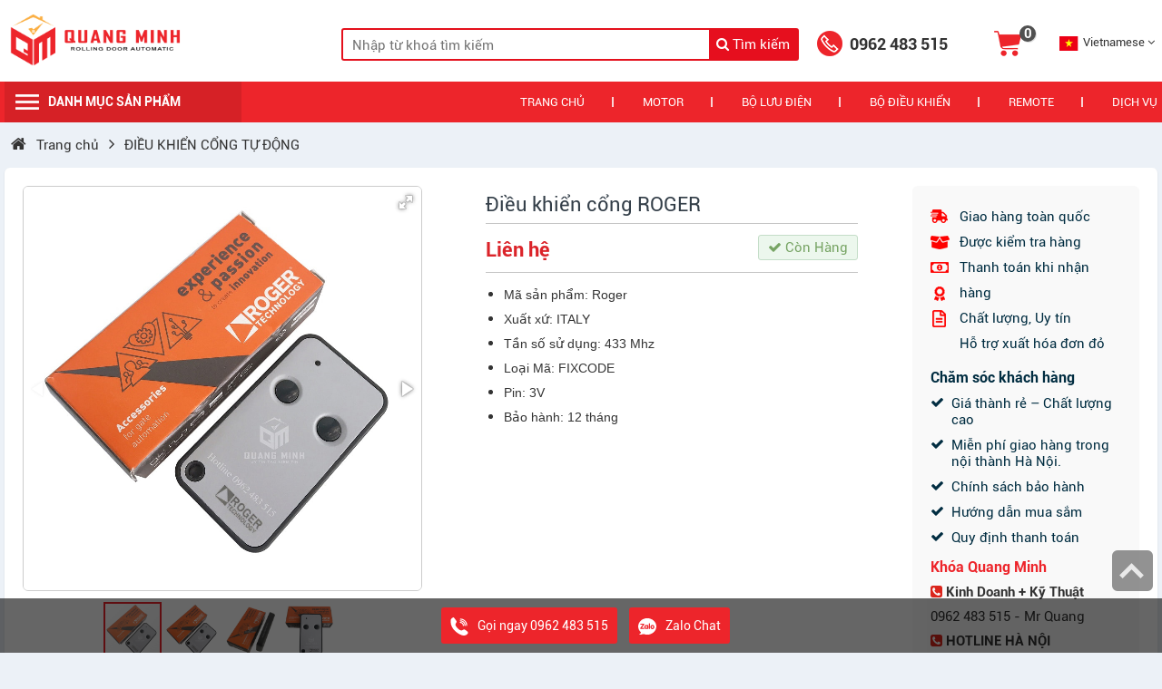

--- FILE ---
content_type: text/html; charset=UTF-8
request_url: https://khoaquangminh.com/dieu-khien-cong-roger
body_size: 11482
content:
<!DOCTYPE html>
<html lang="vi-VN">
<head>
<meta http-equiv="Content-Type" content="text/html; charset=utf-8" />
<meta name="viewport" content="width=device-width, initial-scale=1, maximum-scale=2, minimum-scale=1" />
<meta http-equiv="content-language" content="vi">
<link href="https://khoaquangminh.com/images/favicon.png" rel="shortcut icon" type="image/x-icon" />
<meta name="description" content="" />
<meta name="keywords" content="" />
<meta name="robots" content="index, follow" />
<title>Điều khiển cổng ROGER</title>
<link rel="stylesheet" href="https://khoaquangminh.com/fonts/font-awesome/css/font-awesome.min.css" />
<link rel="stylesheet" href="https://khoaquangminh.com/js/owlcarousel/assets/owl.carousel.min.css">
<link rel="stylesheet" href="https://khoaquangminh.com/js/owlcarousel/assets/owl.theme.default.min.css">
<link href="https://khoaquangminh.com/css/normalize.css" rel="stylesheet" type="text/css" />
<link href="https://khoaquangminh.com/css/style.css?v=123" rel="stylesheet" type="text/css" />

<script type="text/javascript" src="https://khoaquangminh.com/js/jquery-3.6.0.min.js"></script>
<script src="https://khoaquangminh.com/js/owlcarousel/owl.carousel.min.js"></script>
<!-- Google Tag Manager -->
<script>(function(w,d,s,l,i){w[l]=w[l]||[];w[l].push({'gtm.start':
new Date().getTime(),event:'gtm.js'});var f=d.getElementsByTagName(s)[0],
j=d.createElement(s),dl=l!='dataLayer'?'&l='+l:'';j.async=true;j.src=
'https://www.googletagmanager.com/gtm.js?id='+i+dl;f.parentNode.insertBefore(j,f);
})(window,document,'script','dataLayer','GTM-WM546JZ');</script>
<!-- End Google Tag Manager -->
<!-- Global site tag (gtag.js) - Google Analytics -->
<script async src="https://www.googletagmanager.com/gtag/js?id=UA-140262388-1"></script>
<script>
  window.dataLayer = window.dataLayer || [];
  function gtag(){dataLayer.push(arguments);}
  gtag('js', new Date());

  gtag('config', 'UA-140262388-1');
</script>

<meta name="google-site-verification" content="QBH-SdedpJGnhvqpoR78phKhqXtCrV3brT0VSwZ9s5M" />



<!-- Google tag (gtag.js) -->
<script async src="https://www.googletagmanager.com/gtag/js?id=AW-11480332362">
</script>
<script>
  window.dataLayer = window.dataLayer || [];
  function gtag(){dataLayer.push(arguments);}
  gtag('js', new Date());

  gtag('config', 'AW-11480332362');
</script>

<!-- Event snippet for Người liên hệ conversion page
In your html page, add the snippet and call gtag_report_conversion when someone clicks on the chosen link or button. -->
<script>
function gtag_report_conversion(url) {
  var callback = function () {
    if (typeof(url) != 'undefined') {
      window.location = url;
    }
  };
  gtag('event', 'conversion', {
      'send_to': 'AW-11480332362/GI9PCLCljYsZEMrwn-Iq',
      'value': 1.0,
      'currency': 'VND',
      'event_callback': callback
  });
  return false;
}
</script><link  href="css/fotorama/fotorama.css" rel="stylesheet">
<script src="js/fotorama.js"></script>
</head>
<body class="dprodt" oncontextmenu="return false">
<div class="menu-mobile">
	<div class="mm-title">
		Menu
		<div class="mm-close"></div>
	</div>
	<ul class="mm-menu">
		<li><a href="https://khoaquangminh.com/" title="Trang chủ">Trang chủ</a></li>
		<li class="">
			<a class="cate-1 phone" href="https://khoaquangminh.com/cua-cuon-austdoor" title="CỬA CUỐN AUSTDOOR">CỬA CUỐN AUSTDOOR</a>
			
		</li>
		
		<li class="">
			<a class="cate-1 phone" href="https://khoaquangminh.com/remote-dieu-khien-cua-cuon" title="REMOTE - ĐIỀU KHIỂN CỬA CUỐN">REMOTE - ĐIỀU KHIỂN CỬA CUỐN</a>
			<div class="hassub"></div>
			<ul>
				<li><a href="https://khoaquangminh.com/dieu-khien-cua-cuon-ma-nhay" title="Điều khiển mã nhảy">Điều khiển mã nhảy</a></li>
				<li><a href="https://khoaquangminh.com/dieu-khien-cua-cuon-ma-gat" title="Điều khiển mã gạt">Điều khiển mã gạt</a></li>
				<li><a href="https://khoaquangminh.com/dieu-khien-cua-cuon-sao-chep" title="Điều khiển sao chép">Điều khiển sao chép</a></li>
			</ul>
		</li>
		
		<li class="">
			<a class="cate-1 phone" href="https://khoaquangminh.com/bo-dieu-khien-cua-cuon" title="BỘ ĐIỀU KHIỂN CỬA CUỐN">BỘ ĐIỀU KHIỂN CỬA CUỐN</a>
			<div class="hassub"></div>
			<ul>
				<li><a href="https://khoaquangminh.com/bo-dieu-khien-cua-cuon-ma-nhay" title="Bộ điều khiển mã nhảy">Bộ điều khiển mã nhảy</a></li>
				<li><a href="https://khoaquangminh.com/bo-dieu-khien-cua-cuon-ma-gat" title="Bộ điều khiển mã gạt">Bộ điều khiển mã gạt</a></li>
				<li><a href="https://khoaquangminh.com/bo-dieu-khien-cua-cuon-24v" title="Bộ điều khiển điện 24V">Bộ điều khiển điện 24V</a></li>
				<li><a href="https://khoaquangminh.com/bo-dieu-khien-motor-ong" title="Bộ điều khiển motor ống">Bộ điều khiển motor ống</a></li>
			</ul>
		</li>
		
		<li class="">
			<a class="cate-1 phone" href="https://khoaquangminh.com/bo-luu-dien-cua-cuon" title="BỘ LƯU ĐIỆN CỬA CUỐN">BỘ LƯU ĐIỆN CỬA CUỐN</a>
			
		</li>
		
		<li class="">
			<a class="cate-1 phone" href="https://khoaquangminh.com/remote-cong-tu-dong" title="ĐIỀU KHIỂN CỔNG TỰ ĐỘNG">ĐIỀU KHIỂN CỔNG TỰ ĐỘNG</a>
			
		</li>
		
		<li class="">
			<a class="cate-1 phone" href="https://khoaquangminh.com/motor-cua-cuon" title="MOTOR CỬA CUỐN">MOTOR CỬA CUỐN</a>
			<div class="hassub"></div>
			<ul>
				<li><a href="https://khoaquangminh.com/motor-cua-cuon-yh" title="Motor YH">Motor YH</a></li>
				<li><a href="https://khoaquangminh.com/motor-cua-cuon-austdoor" title="Motor Austdoor">Motor Austdoor</a></li>
				<li><a href="https://khoaquangminh.com/motor-khac" title="Motor Khác">Motor Khác</a></li>
			</ul>
		</li>
		
		<li class="">
			<a class="cate-1 phone" href="https://khoaquangminh.com/bo-dieu-khien-cua-cuon-bang-dien-thoai" title="BỘ ĐIỀU KHIỂN QUA ĐIỆN THOẠI">BỘ ĐIỀU KHIỂN QUA ĐIỆN THOẠI</a>
			
		</li>
		
		<li class="">
			<a class="cate-1 phone" href="https://khoaquangminh.com/khoa-ngang-khoa-co-cua-cuon" title="KHOÁ NGANG CỬA CUỐN">KHOÁ NGANG CỬA CUỐN</a>
			
		</li>
		
		<li class="">
			<a class="cate-1 phone" href="https://khoaquangminh.com/motor-cong-tu-dong" title="MOTOR CỔNG TỰ ĐỘNG">MOTOR CỔNG TỰ ĐỘNG</a>
			
		</li>
		
		<li class="">
			<a class="cate-1 phone" href="https://khoaquangminh.com/bo-tu-dung-chong-xo-cua-cuon" title="BỘ TỰ DỪNG CỬA CUỐN">BỘ TỰ DỪNG CỬA CUỐN</a>
			
		</li>
		
		<li class="">
			<a class="cate-1 phone" href="https://khoaquangminh.com/cong-tac-dieu-khien-gan-tuong" title="CÔNG TẮC - ĐIỀU KHIỂN TƯỜNG">CÔNG TẮC - ĐIỀU KHIỂN TƯỜNG</a>
			
		</li>
		
		<li class="">
			<a class="cate-1 phone" href="https://khoaquangminh.com/bo-mach-cua-cuon" title="BO MẠCH - LINH KIỆN">BO MẠCH - LINH KIỆN</a>
			
		</li>
		
		<li class="">
			<a class="cate-1 phone" href="https://khoaquangminh.com/phu-kien-cua-kinh-tu-dong" title="PHỤ KIỆN CỬA KÍNH TỰ ĐỘNG">PHỤ KIỆN CỬA KÍNH TỰ ĐỘNG</a>
			
		</li>
	</ul>
	<div class="mobile-phonewrap">
		<div class="head-phone">
			<a href="tel:0962 483 515">0962 483 515</a>
		</div>
		<div class="head-cart">
			<a href="https://khoaquangminh.com/gio-hang"><span>0</span></a>
		</div>
	</div>
	
	<div class="head-top-lang" translate="no">
		<div class="gtranslate-current"><span class="gtranslate-current-sp"><img src="https://khoaquangminh.com/images/lang/vi.svg" /> Vietnamese</span> <i class="fa fa-angle-down" aria-hidden="true"></i></div>
		<div class="gtranslate-change-bg"></div>
		<div class="gtranslate-change" translate="no">
			<ul class="">
				<li data-lang="vi"><img src="https://khoaquangminh.com/images/lang/vi.svg" /> Vietnamese</li>
				<li data-lang="en"><img src="https://khoaquangminh.com/images/lang/en-us.svg" /> English</li>
				<li data-lang="zh-CN"><img src="https://khoaquangminh.com/images/lang/zh-CN.svg" /> Chinese (Simplified)</li>
			</ul>
		</div>
		<div id="google_translate_element"> </div>
	</div>
</div>

<div class="main-body">
<header class="header-page">
	<div class="wrap header-wrap"><div class="head-logo" style="background-image:url('https://khoaquangminh.com/image/logo-quang-minh-202110110014.png');">
			<a href="https://khoaquangminh.com/" title="Cửa Cuốn Quang Minh"></a>
		</div>
		<div class="head-search">
			<form method="post" action="https://khoaquangminh.com/tim-kiem">
				<input id="keyword" name="keyword" value="" placeholder="Nhập từ khoá tìm kiếm" type="search" class="search-txt" autocomplete="off">
				<button id="search-btn" type="submit" class="search-btn" title="Tìm Kiếm">
					<i class="fa fa-search" aria-hidden="true"></i>
					<span>Tìm kiếm</span>
				</button>
			</form>
		</div>
		<div class="head-phone">
			<a href="tel:0962 483 515">0962 483 515</a>
		</div>
		<div class="head-cart">
			<a href="https://khoaquangminh.com/gio-hang"><span>0</span></a>
		</div>
		
		<div class="mm-open-clk"><i class="fa fa-navicon icon" aria-hidden="true"></i></div>
		<div class="mobile-search-btn"><i class="fa fa-search" aria-hidden="true"></i></div>
		<div class="head-top-lang" translate="no">
			<div class="gtranslate-current"><span class="gtranslate-current-sp"><img src="https://khoaquangminh.com/images/lang/vi.svg" /> Vietnamese</span> <i class="fa fa-angle-down" aria-hidden="true"></i></div>
			<div class="gtranslate-change-bg"></div>
			<div class="gtranslate-change" translate="no">
				<ul class="">
					<li data-lang="vi"><img src="https://khoaquangminh.com/images/lang/vi.svg" /> Vietnamese</li>
					<li data-lang="en"><img src="https://khoaquangminh.com/images/lang/en-us.svg" /> English</li>
					<li data-lang="zh-CN"><img src="https://khoaquangminh.com/images/lang/zh-CN.svg" /> Chinese (Simplified)</li>
				</ul>
			</div>
			<div id="google_translate_element"> </div>
		</div>
	</div>
</header>

<div class="main-menu">
	<div class="wrap">
		<div class="category-nav">
			<div class="category-title">
				Danh mục sản phẩm
			</div>
			<div class="category-list">
				<ul>
					<li class="hassub">
						<a href="https://khoaquangminh.com/cua-cuon-austdoor" title="CỬA CUỐN AUSTDOOR">CỬA CUỐN AUSTDOOR</a>
						
					</li>
					
					<li class="hassub">
						<a href="https://khoaquangminh.com/remote-dieu-khien-cua-cuon" title="REMOTE - ĐIỀU KHIỂN CỬA CUỐN">REMOTE - ĐIỀU KHIỂN CỬA CUỐN</a>
						<div class="subcontent">
							<ul>
								<li><a href="https://khoaquangminh.com/dieu-khien-cua-cuon-ma-nhay" title="Điều khiển mã nhảy">Điều khiển mã nhảy</a></li><li><a href="https://khoaquangminh.com/dieu-khien-cua-cuon-ma-gat" title="Điều khiển mã gạt">Điều khiển mã gạt</a></li><li><a href="https://khoaquangminh.com/dieu-khien-cua-cuon-sao-chep" title="Điều khiển sao chép">Điều khiển sao chép</a></li>
							</ul>
						</div>
					</li>
					
					<li class="hassub">
						<a href="https://khoaquangminh.com/bo-dieu-khien-cua-cuon" title="BỘ ĐIỀU KHIỂN CỬA CUỐN">BỘ ĐIỀU KHIỂN CỬA CUỐN</a>
						<div class="subcontent">
							<ul>
								<li><a href="https://khoaquangminh.com/bo-dieu-khien-cua-cuon-ma-nhay" title="Bộ điều khiển mã nhảy">Bộ điều khiển mã nhảy</a></li><li><a href="https://khoaquangminh.com/bo-dieu-khien-cua-cuon-ma-gat" title="Bộ điều khiển mã gạt">Bộ điều khiển mã gạt</a></li><li><a href="https://khoaquangminh.com/bo-dieu-khien-cua-cuon-24v" title="Bộ điều khiển điện 24V">Bộ điều khiển điện 24V</a></li><li><a href="https://khoaquangminh.com/bo-dieu-khien-motor-ong" title="Bộ điều khiển motor ống">Bộ điều khiển motor ống</a></li>
							</ul>
						</div>
					</li>
					
					<li class="hassub">
						<a href="https://khoaquangminh.com/bo-luu-dien-cua-cuon" title="BỘ LƯU ĐIỆN CỬA CUỐN">BỘ LƯU ĐIỆN CỬA CUỐN</a>
						
					</li>
					
					<li class="hassub">
						<a href="https://khoaquangminh.com/remote-cong-tu-dong" title="ĐIỀU KHIỂN CỔNG TỰ ĐỘNG">ĐIỀU KHIỂN CỔNG TỰ ĐỘNG</a>
						
					</li>
					
					<li class="hassub">
						<a href="https://khoaquangminh.com/motor-cua-cuon" title="MOTOR CỬA CUỐN">MOTOR CỬA CUỐN</a>
						<div class="subcontent">
							<ul>
								<li><a href="https://khoaquangminh.com/motor-cua-cuon-yh" title="Motor YH">Motor YH</a></li><li><a href="https://khoaquangminh.com/motor-cua-cuon-austdoor" title="Motor Austdoor">Motor Austdoor</a></li><li><a href="https://khoaquangminh.com/motor-khac" title="Motor Khác">Motor Khác</a></li>
							</ul>
						</div>
					</li>
					
					<li class="hassub">
						<a href="https://khoaquangminh.com/bo-dieu-khien-cua-cuon-bang-dien-thoai" title="BỘ ĐIỀU KHIỂN QUA ĐIỆN THOẠI">BỘ ĐIỀU KHIỂN QUA ĐIỆN THOẠI</a>
						
					</li>
					
					<li class="hassub">
						<a href="https://khoaquangminh.com/khoa-ngang-khoa-co-cua-cuon" title="KHOÁ NGANG CỬA CUỐN">KHOÁ NGANG CỬA CUỐN</a>
						
					</li>
					
					<li class="hassub">
						<a href="https://khoaquangminh.com/motor-cong-tu-dong" title="MOTOR CỔNG TỰ ĐỘNG">MOTOR CỔNG TỰ ĐỘNG</a>
						
					</li>
					
					<li class="hassub">
						<a href="https://khoaquangminh.com/bo-tu-dung-chong-xo-cua-cuon" title="BỘ TỰ DỪNG CỬA CUỐN">BỘ TỰ DỪNG CỬA CUỐN</a>
						
					</li>
					
					<li class="hassub">
						<a href="https://khoaquangminh.com/cong-tac-dieu-khien-gan-tuong" title="CÔNG TẮC - ĐIỀU KHIỂN TƯỜNG">CÔNG TẮC - ĐIỀU KHIỂN TƯỜNG</a>
						
					</li>
					
					<li class="hassub">
						<a href="https://khoaquangminh.com/bo-mach-cua-cuon" title="BO MẠCH - LINH KIỆN">BO MẠCH - LINH KIỆN</a>
						
					</li>
					
					<li class="hassub">
						<a href="https://khoaquangminh.com/phu-kien-cua-kinh-tu-dong" title="PHỤ KIỆN CỬA KÍNH TỰ ĐỘNG">PHỤ KIỆN CỬA KÍNH TỰ ĐỘNG</a>
						
					</li>
				</ul>
			</div>
		</div>
		<div class="head-menu">
			<ul>
				<li><a href="http://khoaquangminh.com" title="Trang chủ">Trang chủ</a></li><li><a href="https://khoaquangminh.com/motor-cua-cuon" title="Motor">Motor</a></li><li><a href="https://khoaquangminh.com/bo-luu-dien-cua-cuon" title="Bộ Lưu Điện">Bộ Lưu Điện</a></li><li><a href="https://khoaquangminh.com/bo-dieu-khien-cua-cuon" title="Bộ Điều Khiển">Bộ Điều Khiển</a></li><li><a href="https://khoaquangminh.com/remote-dieu-khien-cua-cuon" title="REMOTE">REMOTE</a></li><li><a href="https://khoaquangminh.com/dich-vu-quang-minh" title="Dịch vụ">Dịch vụ</a></li>
			</ul>
		</div>
		
	</div>
</div>


<div class="breadcrumb-wrap">
	<div class="wrap">
		<i class="fa fa-home" aria-hidden="true"></i>
					<a title="Trang chủ" href="https://khoaquangminh.com/">Trang chủ </a>
					 <i class="fa fa-angle-right" aria-hidden="true"></i>					<a href="https://khoaquangminh.com/remote-cong-tu-dong" title="ĐIỀU KHIỂN CỔNG TỰ ĐỘNG">ĐIỀU KHIỂN CỔNG TỰ ĐỘNG</a>
	</div>
</div>

<div class="detailpro-wrap">
	<div class="wrap sbox flex detailproduct-rows">
		<div class="detailpro-img">
			<div id="proGalleryLeft" class="block-pro-img ">
				<div class="fotorama" data-width="440" data-nav="thumbs" data-allowfullscreen="true" data-maxwidth="100%">
				<img src="https://khoaquangminh.com/image/ieu-khien-cong-roger-(1)-202205142147.jpg">
				  <img src="https://khoaquangminh.com/content/uploads/Điều khiển cửa cổng/điều khiển cổng Roger (1).jpg">
				  <img src="https://khoaquangminh.com/content/uploads/Điều khiển cửa cổng/điều khiển cổng Roger (2).jpg">
				  <img src="https://khoaquangminh.com/content/uploads/Điều khiển cửa cổng/điều khiển cổng Roger (4).jpg">
				</div>
			</div>
		</div>
		
		<div class="detailpro-info">
			<h1>Điều khiển cổng ROGER</h1>
			<div class="detailpro-info-row flex">
				<div class="detailpro-price">
					Liên hệ
				</div>
				<div class="detailpro-oldprice">				</div>
				<div class="detailpro-status">
					<div class="has"><i class="fa fa-check" aria-hidden="true"></i> Còn Hàng</div>
				</div>
			</div>
			<div class="detailpro-desciption">
				<ul style="list-style-type: disc;">
<li><span style="box-sizing: border-box; font-size: 14px; font-family: arial, helvetica, sans-serif;">Mã sản phẩm: Roger </span></li>
<li><span style="box-sizing: border-box; font-size: 14px; font-family: arial, helvetica, sans-serif;">Xuất xứ: ITALY</span></li>
<li><span style="box-sizing: border-box; font-size: 14px; font-family: arial, helvetica, sans-serif;">Tần số sử dụng: 433 Mhz</span></li>
<li><span style="box-sizing: border-box; font-size: 14px; font-family: arial, helvetica, sans-serif;">Loại Mã: FIXCODE</span></li>
<li><span style="box-sizing: border-box; font-size: 14px; font-family: arial, helvetica, sans-serif;">Pin: 3V</span></li>
<li><span style="box-sizing: border-box; font-size: 14px; font-family: arial, helvetica, sans-serif;">Bảo hành: 12 tháng</span></li>
</ul>
			</div>
			<div class="detailpro-subitems">
				
			</div>
			
			
								</div>
		
		<div class="detailpro-right">
			<div class="detailpro-care">
				<p>Giao hàng toàn quốc</p>
				<p>Được kiểm tra hàng</p>
				<p>Thanh toán khi nhận hàng</p>
				<p>Chất lượng, Uy tín</p>
				<p>Hỗ trợ xuất hóa đơn đỏ</p>
			</div>
			<div class="detailpro-quality">
				<div class="detailpro-right-title">Chăm sóc khách hàng</div>
				<p><i class="fa fa-check" aria-hidden="true"></i> Giá thành rẻ – Chất lượng cao</p>
				<p><i class="fa fa-check" aria-hidden="true"></i> Miễn phí giao hàng trong nội thành Hà Nội.</p>
				<p><i class="fa fa-check" aria-hidden="true"></i> <a href="">Chính sách bảo hành</a></p>
				<p><i class="fa fa-check" aria-hidden="true"></i> <a href="">Hướng dẫn mua sắm</a></p>
				<p><i class="fa fa-check" aria-hidden="true"></i> <a href="">Quy định thanh toán</a></p>
			</div>
			
			<div class="detailpro-call">
				<div class="detailpro-right-title">Khóa Quang Minh</div>
				<div class="footer-phone-t"><i class="fa fa-phone-square color-red" aria-hidden="true"></i> Kinh Doanh + Kỹ Thuật</div>
				<p>0962 483 515  -  Mr Quang</p>
				<div class="footer-phone-t"><i class="fa fa-phone-square color-red" aria-hidden="true"></i> HOTLINE HÀ NỘI</div>
				<p>0989 360 389  -   Mr Minh</p>
				<p>0354 106 999 -  Mrs Huệ</p>
			</div>
			
			
		</div>
		
	</div>
</div>

<div class="detailpro-content-wrap">
	<div class="wrap">
		<div class="detail-col-1">
			<div class="detail-content sbox">
				<div class="title-h1"><h1>Điều khiển cổng ROGER</h1></div>
								<div class="contents-toc">
<h2><a class="fa fa-list-ol fa-menu"> </a>Nội dung<a class="fa fa-angle-right fa-minimize"> </a></h2>
<ol>
<li><a href="#mcetoc_1ithfjc5kk">🎮 Điều Khiển Cổng ROGER – Đẳng Cấp Ý, Sóng Mạnh, Bảo Mật Cao</a></li>
<li><a href="#mcetoc_1ithfjc5kl">⚙️ Thông Số Kỹ Thuật Remote ROGER</a></li>
<li><a href="#mcetoc_1ithfjc5km">🔍 Các Model Remote ROGER Phổ Biến</a></li>
<li><a href="#mcetoc_1ithfjc5kn">✅ Ưu Điểm Nổi Bật Của Remote Cổng ROGER</a>
<ol>
<li><a href="#mcetoc_1ithfjc5ko">🔐 Bảo mật mã nhảy Rolling Code</a></li>
<li><a href="#mcetoc_1ithfjc5kp">📶 Sóng khỏe – dùng ổn định</a></li>
<li><a href="#mcetoc_1ithfjc5kq">🧠 Học lệnh dễ dàng</a></li>
</ol>
</li>
<li><a href="#mcetoc_1ithfjc5kr">📦 Bộ Sản Phẩm Bao Gồm:</a></li>
<li><a href="#mcetoc_1ithfjc5ks">🛠 Hướng Dẫn Ghi Mã Remote Vào Hộp Thu ROGER</a></li>
<li><a href="#mcetoc_1ithfjc5kt">📞 Mua Remote ROGER Ở Đâu?</a></li>
</ol>
</div>
<h2 id="mcetoc_1ithfjc5kk" data-start="159" data-end="222"><span style="font-family: tahoma, arial, helvetica, sans-serif; font-size: 22px; color: #1476b2;">🎮 Điều Khiển Cổng ROGER – Đẳng Cấp Ý, Sóng Mạnh, Bảo Mật Cao</span></h2>
<p data-start="224" data-end="552"><span style="font-family: tahoma, arial, helvetica, sans-serif; font-size: 17px;"><strong data-start="224" data-end="245">Remote cổng ROGER</strong> là phụ kiện điều khiển chuyên dụng cho các hệ thống <strong data-start="298" data-end="331">cổng tự động ROGER Technology</strong> – thương hiệu hàng đầu đến từ <strong data-start="362" data-end="371">Italy</strong>. Với thiết kế sang trọng, tín hiệu ổn định và bảo mật cao, sản phẩm phù hợp cho <strong data-start="452" data-end="499">cổng trượt, cổng mở tay đòn, cổng âm sàn...</strong> dùng trong biệt thự, nhà phố, khu dân cư và nhà máy.</span></p>
<hr data-start="554" data-end="557">
<h2 id="mcetoc_1ithfjc5kl" data-start="559" data-end="595"><span style="font-family: tahoma, arial, helvetica, sans-serif; font-size: 22px; color: #1476b2;">⚙️ Thông Số Kỹ Thuật Remote ROGER</span></h2>
<p style="text-align: center;"><span style="font-family: tahoma, arial, helvetica, sans-serif; font-size: 22px; color: #1476b2;"><img src="https://khoaquangminh.com/content/uploads/%C4%90i%E1%BB%81u%20khi%E1%BB%83n%20c%E1%BB%ADa%20c%E1%BB%95ng/%C4%91i%E1%BB%81u%20khi%E1%BB%83n%20c%E1%BB%95ng%20Roger%20(1).jpg" alt="điều khiển cổng Roger (1)" width="800"> </span></p>
<div class="_tableContainer_16hzy_1">
<div class="_tableWrapper_16hzy_14 group flex w-fit flex-col-reverse" tabindex="-1">
<table class="w-fit min-w-(--thread-content-width)" style="border-collapse: collapse; width: 100%; height: 279px;" border="1" data-start="597" data-end="1428">
<thead data-start="597" data-end="678">
<tr style="height: 40.9896px;" data-start="597" data-end="678">
<th style="width: 37.875%; height: 40.9896px;" data-start="597" data-end="623" data-col-size="sm"><span style="font-family: tahoma, arial, helvetica, sans-serif; font-size: 17px;">Thông số</span></th>
<th style="width: 62.125%; height: 40.9896px;" data-start="623" data-end="678" data-col-size="md"><span style="font-family: tahoma, arial, helvetica, sans-serif; font-size: 17px;">Giá trị</span></th>
</tr>
</thead>
<tbody data-start="762" data-end="1428">
<tr style="height: 20px;" data-start="762" data-end="844">
<td style="width: 37.875%; height: 20px; text-align: center;" data-start="762" data-end="788" data-col-size="sm"><span style="font-family: tahoma, arial, helvetica, sans-serif; font-size: 17px;"><strong data-start="764" data-end="779">Thương hiệu</strong></span></td>
<td style="width: 62.125%; height: 20px; text-align: center;" data-col-size="md" data-start="788" data-end="844"><span style="font-family: tahoma, arial, helvetica, sans-serif; font-size: 17px;">ROGER Technology – Italy</span></td>
</tr>
<tr style="height: 20px;" data-start="845" data-end="927">
<td style="width: 37.875%; height: 20px; text-align: center;" data-start="845" data-end="871" data-col-size="sm"><span style="font-family: tahoma, arial, helvetica, sans-serif; font-size: 17px;"><strong data-start="847" data-end="867">Tần số hoạt động</strong></span></td>
<td style="width: 62.125%; height: 20px; text-align: center;" data-col-size="md" data-start="871" data-end="927"><span style="font-family: tahoma, arial, helvetica, sans-serif; font-size: 17px;">433.92 MHz</span></td>
</tr>
<tr style="height: 20px;" data-start="928" data-end="1010">
<td style="width: 37.875%; height: 20px; text-align: center;" data-start="928" data-end="954" data-col-size="sm"><span style="font-family: tahoma, arial, helvetica, sans-serif; font-size: 17px;"><strong data-start="930" data-end="941">Loại mã</strong></span></td>
<td style="width: 62.125%; height: 20px; text-align: center;" data-col-size="md" data-start="954" data-end="1010"><span style="font-family: tahoma, arial, helvetica, sans-serif; font-size: 17px;">Mã nhảy Rolling Code – bảo mật cao</span></td>
</tr>
<tr style="height: 22px;" data-start="1011" data-end="1094">
<td style="width: 37.875%; height: 22px; text-align: center;" data-start="1011" data-end="1039" data-col-size="sm"><span style="font-family: tahoma, arial, helvetica, sans-serif; font-size: 17px;"><strong data-start="1013" data-end="1038">Khoảng cách hoạt động</strong></span></td>
<td style="width: 62.125%; height: 22px; text-align: center;" data-col-size="md" data-start="1039" data-end="1094"><span style="font-family: tahoma, arial, helvetica, sans-serif; font-size: 17px;">50–150m (môi trường mở, không vật cản)</span></td>
</tr>
<tr style="height: 20px;" data-start="1095" data-end="1177">
<td style="width: 37.875%; height: 20px; text-align: center;" data-start="1095" data-end="1121" data-col-size="sm"><span style="font-family: tahoma, arial, helvetica, sans-serif; font-size: 17px;"><strong data-start="1097" data-end="1111">Nguồn điện</strong></span></td>
<td style="width: 62.125%; height: 20px; text-align: center;" data-col-size="md" data-start="1121" data-end="1177"><span style="font-family: tahoma, arial, helvetica, sans-serif; font-size: 17px;">Pin CR2032 3V</span></td>
</tr>
<tr style="height: 20px;" data-start="1178" data-end="1263">
<td style="width: 37.875%; height: 20px; text-align: center;" data-start="1178" data-end="1204" data-col-size="sm"><span style="font-family: tahoma, arial, helvetica, sans-serif; font-size: 17px;"><strong data-start="1180" data-end="1199">Kênh điều khiển</strong></span></td>
<td style="width: 62.125%; height: 20px; text-align: center;" data-col-size="md" data-start="1204" data-end="1263"><span style="font-family: tahoma, arial, helvetica, sans-serif; font-size: 17px;">2 – 4 nút</span></td>
</tr>
<tr style="height: 20px;" data-start="1264" data-end="1346">
<td style="width: 37.875%; height: 20px; text-align: center;" data-start="1264" data-end="1290" data-col-size="sm"><span style="font-family: tahoma, arial, helvetica, sans-serif; font-size: 17px;"><strong data-start="1266" data-end="1282">Chất liệu vỏ</strong></span></td>
<td style="width: 62.125%; height: 20px; text-align: center;" data-col-size="md" data-start="1290" data-end="1346"><span style="font-family: tahoma, arial, helvetica, sans-serif; font-size: 17px;">Nhựa cao cấp, phủ chống trầy, chịu va đập</span></td>
</tr>
<tr style="height: 20px;" data-start="1347" data-end="1428">
<td style="width: 37.875%; height: 20px; text-align: center;" data-start="1347" data-end="1373" data-col-size="sm"><span style="font-family: tahoma, arial, helvetica, sans-serif; font-size: 17px;"><strong data-start="1349" data-end="1363">Tình trạng</strong></span></td>
<td style="width: 62.125%; height: 20px; text-align: center;" data-col-size="md" data-start="1373" data-end="1428"><span style="font-family: tahoma, arial, helvetica, sans-serif; font-size: 17px;">Nhập khẩu mới 100%, nguyên hộp chính hãng</span></td>
</tr>
</tbody>
</table>
<div class="sticky end-(--thread-content-margin) h-0 self-end select-none">
<div class="absolute end-0 flex items-end"> </div>
</div>
</div>
</div>
<h2 id="mcetoc_1ithfjc5km" data-start="1435" data-end="1472"><span style="font-family: tahoma, arial, helvetica, sans-serif; font-size: 22px; color: #1476b2;">🔍 Các Model Remote ROGER Phổ Biến</span></h2>
<p><span style="font-family: tahoma, arial, helvetica, sans-serif; font-size: 17px;"> </span></p>
<ul>
<li data-start="1476" data-end="1522"><span style="font-family: tahoma, arial, helvetica, sans-serif; font-size: 17px;"><strong data-start="1476" data-end="1494">ROGER E80/TX22</strong> – loại phổ biến nhất, 2 nút</span><span style="font-family: tahoma, arial, helvetica, sans-serif; font-size: 17px;"> </span></li>
<li data-start="1525" data-end="1584"><span style="font-family: tahoma, arial, helvetica, sans-serif; font-size: 17px;"><strong data-start="1525" data-end="1538">ROGER E82</strong> – remote 2 kênh cho các dòng motor thông dụng</span><span style="font-family: tahoma, arial, helvetica, sans-serif; font-size: 17px;"> </span></li>
<li data-start="1587" data-end="1652"><span style="font-family: tahoma, arial, helvetica, sans-serif; font-size: 17px;"><strong data-start="1587" data-end="1600">ROGER E84</strong> – loại 4 nút, có thể điều khiển 2–4 motor khác nhau</span><span style="font-family: tahoma, arial, helvetica, sans-serif; font-size: 17px;"> </span></li>
<li data-start="1655" data-end="1710"><span style="font-family: tahoma, arial, helvetica, sans-serif; font-size: 17px;"><strong data-start="1655" data-end="1668">ROGER H80</strong> – dòng mới, thiết kế gọn, mã hóa nâng cao</span></li>
</ul>
<p><span style="font-family: tahoma, arial, helvetica, sans-serif; font-size: 17px;"> </span></p>
<h2 id="mcetoc_1ithfjc5kn" data-start="1717" data-end="1759"><span style="font-family: tahoma, arial, helvetica, sans-serif; font-size: 22px; color: #1476b2;">✅ Ưu Điểm Nổi Bật Của Remote Cổng ROGER</span></h2>
<p style="text-align: center;"><span style="font-family: tahoma, arial, helvetica, sans-serif; font-size: 22px; color: #1476b2;"><img src="https://khoaquangminh.com/content/uploads/%C4%90i%E1%BB%81u%20khi%E1%BB%83n%20c%E1%BB%ADa%20c%E1%BB%95ng/%C4%91i%E1%BB%81u%20khi%E1%BB%83n%20c%E1%BB%95ng%20Roger%20(4).jpg" alt="điều khiển cổng Roger (4)" width="800"> </span></p>
<h3 id="mcetoc_1ithfjc5ko" data-start="1761" data-end="1796"><span style="font-family: tahoma, arial, helvetica, sans-serif; font-size: 17px;">🔐 Bảo mật mã nhảy Rolling Code</span></h3>
<p><span style="font-family: tahoma, arial, helvetica, sans-serif; font-size: 17px;"> </span></p>
<ul>
<li data-start="1799" data-end="1853"><span style="font-family: tahoma, arial, helvetica, sans-serif; font-size: 17px;">Ngăn chặn hoàn toàn tình trạng sao chép mã điều khiển.</span><span style="font-family: tahoma, arial, helvetica, sans-serif; font-size: 17px;"> </span></li>
<li data-start="1856" data-end="1913"><span style="font-family: tahoma, arial, helvetica, sans-serif; font-size: 17px;">An toàn tuyệt đối cho các công trình biệt thự, nhà riêng.</span></li>
</ul>
<p><span style="font-family: tahoma, arial, helvetica, sans-serif; font-size: 17px;"> </span></p>
<h3 id="mcetoc_1ithfjc5kp" data-start="1915" data-end="1946"><span style="font-family: tahoma, arial, helvetica, sans-serif; font-size: 17px;">📶 Sóng khỏe – dùng ổn định</span></h3>
<p><span style="font-family: tahoma, arial, helvetica, sans-serif; font-size: 17px;"> </span></p>
<ul>
<li data-start="1949" data-end="2005"><span style="font-family: tahoma, arial, helvetica, sans-serif; font-size: 17px;">Không bị nhiễu sóng bởi các thiết bị điện tử xung quanh.</span><span style="font-family: tahoma, arial, helvetica, sans-serif; font-size: 17px;"> </span></li>
<li data-start="2008" data-end="2051"><span style="font-family: tahoma, arial, helvetica, sans-serif; font-size: 17px;">Tín hiệu nhạy, phản hồi nhanh, độ trễ thấp.</span></li>
</ul>
<p><span style="font-family: tahoma, arial, helvetica, sans-serif; font-size: 17px;"> </span></p>
<h3 id="mcetoc_1ithfjc5kq" data-start="2053" data-end="2076"><span style="font-family: tahoma, arial, helvetica, sans-serif; font-size: 17px;">🧠 Học lệnh dễ dàng</span></h3>
<p><span style="font-family: tahoma, arial, helvetica, sans-serif; font-size: 17px;"> </span></p>
<ul>
<li data-start="2079" data-end="2138"><span style="font-family: tahoma, arial, helvetica, sans-serif; font-size: 17px;">Có thể ghi mã mới vào hộp thu dễ dàng chỉ với vài thao tác.</span><span style="font-family: tahoma, arial, helvetica, sans-serif; font-size: 17px;"> </span></li>
<li data-start="2141" data-end="2196"><span style="font-family: tahoma, arial, helvetica, sans-serif; font-size: 17px;">Tương thích với tất cả các dòng motor ROGER chính hãng.</span></li>
</ul>
<h2 id="mcetoc_1ithfjc5kr" data-start="2203" data-end="2229"><span style="font-family: tahoma, arial, helvetica, sans-serif; font-size: 17px;">📦 Bộ Sản Phẩm Bao Gồm:</span></h2>
<p><span style="font-family: tahoma, arial, helvetica, sans-serif; font-size: 17px;"> </span></p>
<ul>
<li data-start="2233" data-end="2259"><span style="font-family: tahoma, arial, helvetica, sans-serif; font-size: 17px;">01 remote ROGER chính hãng</span><span style="font-family: tahoma, arial, helvetica, sans-serif; font-size: 17px;"> </span></li>
<li data-start="2262" data-end="2283"><span style="font-family: tahoma, arial, helvetica, sans-serif; font-size: 17px;">01 pin CR2032 lắp sẵn</span><span style="font-family: tahoma, arial, helvetica, sans-serif; font-size: 17px;"> </span></li>
<li data-start="2286" data-end="2331"><span style="font-family: tahoma, arial, helvetica, sans-serif; font-size: 17px;">01 hướng dẫn học mã (theo motor hoặc hộp thu)</span><span style="font-family: tahoma, arial, helvetica, sans-serif; font-size: 17px;"> </span></li>
<li data-start="2334" data-end="2358"><span style="font-family: tahoma, arial, helvetica, sans-serif; font-size: 17px;">Tem bảo hành &amp; chống giả</span></li>
</ul>
<h2 id="mcetoc_1ithfjc5ks" data-start="2365" data-end="2412"><span style="font-family: tahoma, arial, helvetica, sans-serif; font-size: 22px; color: #1476b2;">🛠 Hướng Dẫn Ghi Mã Remote Vào Hộp Thu ROGER</span></h2>
<p><span style="font-family: tahoma, arial, helvetica, sans-serif; font-size: 17px;"> </span></p>
<ol>
<li data-start="2417" data-end="2477"><span style="font-family: tahoma, arial, helvetica, sans-serif; font-size: 17px;">Nhấn giữ nút “LEARN” trên hộp thu điều khiển khoảng 3–5 giây</span><span style="font-family: tahoma, arial, helvetica, sans-serif; font-size: 17px;"> </span></li>
<li data-start="2481" data-end="2529"><span style="font-family: tahoma, arial, helvetica, sans-serif; font-size: 17px;">Đèn báo nhấp nháy → nhấn nút trên remote cần cài</span><span style="font-family: tahoma, arial, helvetica, sans-serif; font-size: 17px;"> </span></li>
<li data-start="2533" data-end="2574"><span style="font-family: tahoma, arial, helvetica, sans-serif; font-size: 17px;">Đèn báo ngừng nhấp nháy → hoàn tất ghi mã</span></li>
</ol>
<p><span style="font-family: tahoma, arial, helvetica, sans-serif; font-size: 17px;"> </span></p>
<p data-start="2576" data-end="2648"><span style="font-family: tahoma, arial, helvetica, sans-serif; font-size: 17px;">⚠️ Một số model cần kỹ thuật viên hỗ trợ lập trình nếu dùng mã đặc biệt.</span></p>
<h2 id="mcetoc_1ithfjc5kt" data-start="2655" data-end="2684"><span style="font-family: tahoma, arial, helvetica, sans-serif; font-size: 22px; color: #1476b2;">📞 Mua Remote ROGER Ở Đâu?</span></h2>
<p style="text-align: center;"><span style="font-family: tahoma, arial, helvetica, sans-serif; font-size: 22px; color: #1476b2;"><img src="https://khoaquangminh.com/content/uploads/%C4%90i%E1%BB%81u%20khi%E1%BB%83n%20c%E1%BB%ADa%20c%E1%BB%95ng/%C4%91i%E1%BB%81u%20khi%E1%BB%83n%20c%E1%BB%95ng%20Roger%20(3).jpg" alt="điều khiển cổng Roger (3)" width="800"> </span></p>
<p data-start="2686" data-end="2796"><span style="font-family: tahoma, arial, helvetica, sans-serif; font-size: 17px;">👉 <strong data-start="2689" data-end="2712">Cửa Cuốn Quang Minh</strong> – đại lý phân phối remote và thiết bị cổng tự động chính hãng tại Hà Nội và TP.HCM:</span></p>
<p><span style="font-family: tahoma, arial, helvetica, sans-serif; font-size: 17px;"> </span></p>
<ul>
<li data-start="2800" data-end="2848"><span style="font-family: tahoma, arial, helvetica, sans-serif; font-size: 17px;">✅ Remote ROGER <strong data-start="2815" data-end="2848">nhập khẩu Ý – chính hãng 100%</strong></span><span style="font-family: tahoma, arial, helvetica, sans-serif; font-size: 17px;"> </span></li>
<li data-start="2851" data-end="2899"><span style="font-family: tahoma, arial, helvetica, sans-serif; font-size: 17px;">✅ Có sẵn nhiều dòng – hỗ trợ ghi mã, lắp tận nơi</span><span style="font-family: tahoma, arial, helvetica, sans-serif; font-size: 17px;"> </span><span style="font-family: tahoma, arial, helvetica, sans-serif; font-size: 17px;"> </span></li>
<li data-start="2902" data-end="2937"><span style="font-family: tahoma, arial, helvetica, sans-serif; font-size: 17px;">✅ Giá ưu đãi – giảm giá từ bộ thứ 2</span><span style="font-family: tahoma, arial, helvetica, sans-serif; font-size: 17px;"> </span></li>
<li data-start="2940" data-end="2982"><span style="font-family: tahoma, arial, helvetica, sans-serif; font-size: 17px;">✅ Tư vấn kỹ thuật 24/7 – hỗ trợ Zalo, Imes</span></li>
</ul>
<p><span style="font-family: tahoma, arial, helvetica, sans-serif; font-size: 17px;"> </span></p>
<p><span style="font-family: tahoma, arial, helvetica, sans-serif; font-size: 17px;"> </span></p>
<p data-start="2984" data-end="3092"><span style="font-family: tahoma, arial, helvetica, sans-serif; font-size: 17px;">📲 <strong data-start="2987" data-end="3006">Hotline / Zalo:</strong> 0962 483 515</span><br data-start="3019" data-end="3022"><span style="font-family: tahoma, arial, helvetica, sans-serif; font-size: 17px;"> 🌐 <strong data-start="3025" data-end="3037">Website:</strong> <a class="" href="https://khoaquangminh.com" target="_new" rel="noopener" data-start="3038" data-end="3092">https://khoaquangminh.com</a></span></p>			</div>
			
			<div class="cate-product">
				<div class="page-list-product">
					<div class="cateproduct-title">
						<div class="cateproduct-main"><a href="https://khoaquangminh.com/remote-cong-tu-dong">ĐIỀU KHIỂN CỔNG TỰ ĐỘNG</a></div>
					</div>
					<ul class="list-product">
					<li>
							<div class="product-image"><a href="https://khoaquangminh.com/remote-cong-foresee" title="Remote cổng Foresee"><img class="imgpro" alt="Remote cổng Foresee" data-src="https://khoaquangminh.com/imgpro/ieu-khien-cong-foresee-(2).jpg" src="https://khoaquangminh.com/images/loading.gif" /></a>
							</div>
							<div class="product-link"><a href="https://khoaquangminh.com/remote-cong-foresee" title="Remote cổng Foresee">Remote cổng Foresee</a></div>
							<div class="product-price">Liên hệ</div>
							<div class="product-oldprice"></div>
						</li>
						
						<li>
							<div class="product-image"><a href="https://khoaquangminh.com/dieu-khien-cua-gara-life" title="Điều khiển cửa gara Life"><img class="imgpro" alt="Điều khiển cửa gara Life" data-src="https://khoaquangminh.com/imgpro/ieu-khien-cong-life-(1).jpg" src="https://khoaquangminh.com/images/loading.gif" /></a>
							</div>
							<div class="product-link"><a href="https://khoaquangminh.com/dieu-khien-cua-gara-life" title="Điều khiển cửa gara Life">Điều khiển cửa gara Life</a></div>
							<div class="product-price">Liên hệ</div>
							<div class="product-oldprice"></div>
						</li>
						
						<li>
							<div class="product-image"><a href="https://khoaquangminh.com/dieu-khien-cong-power-tech" title="Điều khiển cổng POWER TECH"><img class="imgpro" alt="Điều khiển cổng POWER TECH" data-src="https://khoaquangminh.com/imgpro/ieu-khien-cong-powertech-(9)-202208201753.jpg" src="https://khoaquangminh.com/images/loading.gif" /></a>
							</div>
							<div class="product-link"><a href="https://khoaquangminh.com/dieu-khien-cong-power-tech" title="Điều khiển cổng POWER TECH">Điều khiển cổng POWER TECH</a></div>
							<div class="product-price">Liên hệ</div>
							<div class="product-oldprice"></div>
						</li>
						
						<li>
							<div class="product-image"><a href="https://khoaquangminh.com/dieu-khien-cong-tau-white" title="Điều khiển cổng TAU White"><img class="imgpro" alt="Điều khiển cổng TAU White" data-src="https://khoaquangminh.com/imgpro/ieu-khien-cong-tau-(4).jpg" src="https://khoaquangminh.com/images/loading.gif" /></a>
							</div>
							<div class="product-link"><a href="https://khoaquangminh.com/dieu-khien-cong-tau-white" title="Điều khiển cổng TAU White">Điều khiển cổng TAU White</a></div>
							<div class="product-price">Liên hệ</div>
							<div class="product-oldprice"></div>
						</li>
						
						<li>
							<div class="product-image"><a href="https://khoaquangminh.com/remote-cong-sea" title="Remote cổng SEA"><img class="imgpro" alt="Remote cổng SEA" data-src="https://khoaquangminh.com/imgpro/khoa-dieu-khien-cong-sea-(4).jpg" src="https://khoaquangminh.com/images/loading.gif" /></a>
							</div>
							<div class="product-link"><a href="https://khoaquangminh.com/remote-cong-sea" title="Remote cổng SEA">Remote cổng SEA</a></div>
							<div class="product-price">Liên hệ</div>
							<div class="product-oldprice"></div>
						</li>
						
						<li>
							<div class="product-image"><a href="https://khoaquangminh.com/dieu-khien-cong-hormann" title="Điều khiển cổng HORMANN"><img class="imgpro" alt="Điều khiển cổng HORMANN" data-src="https://khoaquangminh.com/imgpro/ieu-khien-cong-hormann.jpg" src="https://khoaquangminh.com/images/loading.gif" /></a>
							</div>
							<div class="product-link"><a href="https://khoaquangminh.com/dieu-khien-cong-hormann" title="Điều khiển cổng HORMANN">Điều khiển cổng HORMANN</a></div>
							<div class="product-price">Liên hệ</div>
							<div class="product-oldprice"></div>
						</li>
						
						<li>
							<div class="product-image"><a href="https://khoaquangminh.com/dieu-khien-cong-jubi" title="Điều khiển cổng JUBI"><img class="imgpro" alt="Điều khiển cổng JUBI" data-src="https://khoaquangminh.com/imgpro/ieu-khien-cong-jubi-(1).jpg" src="https://khoaquangminh.com/images/loading.gif" /></a>
							</div>
							<div class="product-link"><a href="https://khoaquangminh.com/dieu-khien-cong-jubi" title="Điều khiển cổng JUBI">Điều khiển cổng JUBI</a></div>
							<div class="product-price">Liên hệ</div>
							<div class="product-oldprice"></div>
						</li>
						
						<li>
							<div class="product-image"><a href="https://khoaquangminh.com/dieu-khien-cong-nice-tron" title="Điều khiển cổng Nice tròn"><img class="imgpro" alt="Điều khiển cổng Nice tròn" data-src="https://khoaquangminh.com/imgpro/ieu-khien-cong-nice-4-nut-(2).jpg" src="https://khoaquangminh.com/images/loading.gif" /></a>
							</div>
							<div class="product-link"><a href="https://khoaquangminh.com/dieu-khien-cong-nice-tron" title="Điều khiển cổng Nice tròn">Điều khiển cổng Nice tròn</a></div>
							<div class="product-price">Liên hệ</div>
							<div class="product-oldprice"></div>
						</li>
						
						<li>
							<div class="product-image"><a href="https://khoaquangminh.com/dieu-khien-cong-lift-master" title="Điều khiển cổng Lift - Master"><img class="imgpro" alt="Điều khiển cổng Lift - Master" data-src="https://khoaquangminh.com/imgpro/ieu-khien-cong-lift-master.jpg" src="https://khoaquangminh.com/images/loading.gif" /></a>
							</div>
							<div class="product-link"><a href="https://khoaquangminh.com/dieu-khien-cong-lift-master" title="Điều khiển cổng Lift - Master">Điều khiển cổng Lift - Master</a></div>
							<div class="product-price">Liên hệ</div>
							<div class="product-oldprice"></div>
						</li>
						
						<li>
							<div class="product-image"><a href="https://khoaquangminh.com/remote-sao-chep-yet-2130-60-code-ma-cua" title="Remote sao chép Yet 2130 ( 60 code mã cửa)"><img class="imgpro" alt="Remote sao chép Yet 2130 ( 60 code mã cửa)" data-src="https://khoaquangminh.com/imgpro/z2934552095185-b5f7f341db78d6ad0223a6e0902e8ded.jpg" src="https://khoaquangminh.com/images/loading.gif" /></a>
							</div>
							<div class="product-link"><a href="https://khoaquangminh.com/remote-sao-chep-yet-2130-60-code-ma-cua" title="Remote sao chép Yet 2130 ( 60 code mã cửa)">Remote sao chép Yet 2130 ( 60 code mã cửa)</a></div>
							<div class="product-price">Liên hệ</div>
							<div class="product-oldprice"></div>
						</li>
					</ul>
					
				</div>
			</div>
			
		</div>
		<div class="detail-col-2">
		<div class="s-cate">
	<div class="s-cate-title">Danh mục sản phẩm</div>
	<ul class="s-cate-right">
		<li><a href="https://khoaquangminh.com/cua-cuon-austdoor" title="CỬA CUỐN AUSTDOOR">CỬA CUỐN AUSTDOOR</a></li><li><a href="https://khoaquangminh.com/bo-dieu-khien-cua-cuon-bang-dien-thoai" title="BỘ ĐIỀU KHIỂN QUA ĐIỆN THOẠI">BỘ ĐIỀU KHIỂN QUA ĐIỆN THOẠI</a></li><li><a href="https://khoaquangminh.com/khoa-ngang-khoa-co-cua-cuon" title="KHOÁ NGANG CỬA CUỐN">KHOÁ NGANG CỬA CUỐN</a></li><li><a href="https://khoaquangminh.com/motor-cua-cuon" title="MOTOR CỬA CUỐN">MOTOR CỬA CUỐN</a></li><li><a href="https://khoaquangminh.com/bo-luu-dien-cua-cuon" title="BỘ LƯU ĐIỆN CỬA CUỐN">BỘ LƯU ĐIỆN CỬA CUỐN</a></li><li><a href="bo-dieu-khien-cua-cuon" title="BỘ ĐIỀU KHIỂN CỬA CUỐN">BỘ ĐIỀU KHIỂN CỬA CUỐN</a></li><li><a href="remote-dieu-khien-cua-cuon" title="REMOTE CỬA CUỐN">REMOTE CỬA CUỐN</a></li>
	</ul>
</div>

<div class="s-cate mart20">
	<div class="s-cate-title"><a href="tin-tuc">TIN TỨC</a></div>
	<ul class="cate-right-list">
		<li>
			<div class="right-list-image">
				<a href="bao-gia-bo-luu-dien-cua-cuon" title="Bộ Lưu Điện Cửa Cuốn - Báo Giá & Tư Vấn Chọn Mua">
					<img class="imgpro" alt="Bộ Lưu Điện Cửa Cuốn - Báo Giá & Tư Vấn Chọn Mua" data-src="https://khoaquangminh.com/image-news-right/bo-luu-dien-tich-dien-cua-cuon.jpg" src="https://khoaquangminh.com/images/loading.gif" />
				</a>
			</div>
			<div class="right-list-title"><a href="bao-gia-bo-luu-dien-cua-cuon" title="Bộ Lưu Điện Cửa Cuốn - Báo Giá & Tư Vấn Chọn Mua">Bộ Lưu Điện Cửa Cuốn - Báo Giá & Tư Vấn Chọn Mua</a></div>
		</li>
		<li>
			<div class="right-list-image">
				<a href="bo-dieu-khien-cua-cuon-bang-dien-thoai-su-dung-qua-mang-wifi-3g" title="Điều Khiển Cửa Cuốn Qua Điện Thoại, Tư Vấn & Báo Giá">
					<img class="imgpro" alt="Điều Khiển Cửa Cuốn Qua Điện Thoại, Tư Vấn & Báo Giá" data-src="https://khoaquangminh.com/image-news-right/ieu-khien-qua-dien-thoai-(2).JPG" src="https://khoaquangminh.com/images/loading.gif" />
				</a>
			</div>
			<div class="right-list-title"><a href="bo-dieu-khien-cua-cuon-bang-dien-thoai-su-dung-qua-mang-wifi-3g" title="Điều Khiển Cửa Cuốn Qua Điện Thoại, Tư Vấn & Báo Giá">Điều Khiển Cửa Cuốn Qua Điện Thoại, Tư Vấn & Báo Giá</a></div>
		</li>
		<li>
			<div class="right-list-image">
				<a href="huong-dan-tu-sua-cua-cuon-tai-nha-voi-nhung-loi-co-ban-nhat" title="Hướng dẫn tự sửa cửa cuốn tại nhà với những lỗi cơ bản nhất">
					<img class="imgpro" alt="Hướng dẫn tự sửa cửa cuốn tại nhà với những lỗi cơ bản nhất" data-src="https://khoaquangminh.com/image-news-right/sua-chua-cua-cuon-(23)-202502072048.jpg" src="https://khoaquangminh.com/images/loading.gif" />
				</a>
			</div>
			<div class="right-list-title"><a href="huong-dan-tu-sua-cua-cuon-tai-nha-voi-nhung-loi-co-ban-nhat" title="Hướng dẫn tự sửa cửa cuốn tại nhà với những lỗi cơ bản nhất">Hướng dẫn tự sửa cửa cuốn tại nhà với những lỗi cơ bản nhất</a></div>
		</li>
		<li>
			<div class="right-list-image">
				<a href="sao-chep-dieu-khien-cua-cuon" title="Sao Chép Điều Khiển Cửa Cuốn, Nhanh Chóng, Bảo Mật, Sale 30%">
					<img class="imgpro" alt="Sao Chép Điều Khiển Cửa Cuốn, Nhanh Chóng, Bảo Mật, Sale 30%" data-src="https://khoaquangminh.com/image-news-right/ieu-khien-quang-minh-(3)-min-(1).jpg" src="https://khoaquangminh.com/images/loading.gif" />
				</a>
			</div>
			<div class="right-list-title"><a href="sao-chep-dieu-khien-cua-cuon" title="Sao Chép Điều Khiển Cửa Cuốn, Nhanh Chóng, Bảo Mật, Sale 30%">Sao Chép Điều Khiển Cửa Cuốn, Nhanh Chóng, Bảo Mật, Sale 30%</a></div>
		</li>
		<li>
			<div class="right-list-image">
				<a href="bang-gia-motor-cua-cuon" title="Bảng Giá MOTOR Cửa Cuốn 2025">
					<img class="imgpro" alt="Bảng Giá MOTOR Cửa Cuốn 2025" data-src="https://khoaquangminh.com/image-news-right/motor-yh-cac-loai-(3).JPG" src="https://khoaquangminh.com/images/loading.gif" />
				</a>
			</div>
			<div class="right-list-title"><a href="bang-gia-motor-cua-cuon" title="Bảng Giá MOTOR Cửa Cuốn 2025">Bảng Giá MOTOR Cửa Cuốn 2025</a></div>
		</li>
		<li>
			<div class="right-list-image">
				<a href="cach-phan-biet-dieu-khien-cua-cuon-austdoor-chinh-hang" title="Cách phân biệt điều khiển cửa cuốn Austdoor chính hãng">
					<img class="imgpro" alt="Cách phân biệt điều khiển cửa cuốn Austdoor chính hãng" data-src="https://khoaquangminh.com/image-news-right/remote-austdoor-that-gia-(3).jpg" src="https://khoaquangminh.com/images/loading.gif" />
				</a>
			</div>
			<div class="right-list-title"><a href="cach-phan-biet-dieu-khien-cua-cuon-austdoor-chinh-hang" title="Cách phân biệt điều khiển cửa cuốn Austdoor chính hãng">Cách phân biệt điều khiển cửa cuốn Austdoor chính hãng</a></div>
		</li>
		<li>
			<div class="right-list-image">
				<a href="sua-chua-cua-cuon-tai-ha-noi" title="Sửa Cửa Cuốn Hà Nội, Thợ Giỏi, Giá Tốt, Có Mặt Ngay">
					<img class="imgpro" alt="Sửa Cửa Cuốn Hà Nội, Thợ Giỏi, Giá Tốt, Có Mặt Ngay" data-src="https://khoaquangminh.com/image-news-right/sua-cua-cuon-ha-noi.jpg" src="https://khoaquangminh.com/images/loading.gif" />
				</a>
			</div>
			<div class="right-list-title"><a href="sua-chua-cua-cuon-tai-ha-noi" title="Sửa Cửa Cuốn Hà Nội, Thợ Giỏi, Giá Tốt, Có Mặt Ngay">Sửa Cửa Cuốn Hà Nội, Thợ Giỏi, Giá Tốt, Có Mặt Ngay</a></div>
		</li>
		<li>
			<div class="right-list-image">
				<a href="cua-cuon-co-do-ma-duoc-khong" title="Cửa cuốn có DÒ MÃ được không?">
					<img class="imgpro" alt="Cửa cuốn có DÒ MÃ được không?" data-src="https://khoaquangminh.com/image-news-right/pha-ma-cua-cuon-(1)-202303310849.jpg" src="https://khoaquangminh.com/images/loading.gif" />
				</a>
			</div>
			<div class="right-list-title"><a href="cua-cuon-co-do-ma-duoc-khong" title="Cửa cuốn có DÒ MÃ được không?">Cửa cuốn có DÒ MÃ được không?</a></div>
		</li>
		<li>
			<div class="right-list-image">
				<a href="motor-cua-cuon-chinh-hang-cung-cap-lap-dat-gia-tot" title="MOTOR Cửa Cuốn Chính Hãng, Cung Cấp, Lắp Đặt Giá Tốt">
					<img class="imgpro" alt="MOTOR Cửa Cuốn Chính Hãng, Cung Cấp, Lắp Đặt Giá Tốt" data-src="https://khoaquangminh.com/image-news-right/motor-cua-cuon-cac-loai.jpg" src="https://khoaquangminh.com/images/loading.gif" />
				</a>
			</div>
			<div class="right-list-title"><a href="motor-cua-cuon-chinh-hang-cung-cap-lap-dat-gia-tot" title="MOTOR Cửa Cuốn Chính Hãng, Cung Cấp, Lắp Đặt Giá Tốt">MOTOR Cửa Cuốn Chính Hãng, Cung Cấp, Lắp Đặt Giá Tốt</a></div>
		</li>
	</ul>
</div>

<div class="s-cate mart20">
	<div class="s-cate-title"><a href="dich-vu-quang-minh">DỊCH VỤ</a></div>
	<ul class="cate-right-list">
		<li>
			<div class="right-list-image">
				<a href="bo-dieu-khien-cua-cuon-bang-dien-thoai-su-dung-qua-mang-wifi-3g" title="Điều Khiển Cửa Cuốn Qua Điện Thoại, Tư Vấn & Báo Giá">
					<img class="imgpro" alt="Điều Khiển Cửa Cuốn Qua Điện Thoại, Tư Vấn & Báo Giá" data-src="https://khoaquangminh.com/image-news-right/ieu-khien-qua-dien-thoai-(2).JPG" src="https://khoaquangminh.com/images/loading.gif" />
				</a>
			</div>
			<div class="right-list-title"><a href="bo-dieu-khien-cua-cuon-bang-dien-thoai-su-dung-qua-mang-wifi-3g" title="Điều Khiển Cửa Cuốn Qua Điện Thoại, Tư Vấn & Báo Giá">Điều Khiển Cửa Cuốn Qua Điện Thoại, Tư Vấn & Báo Giá</a></div>
		</li>
		<li>
			<div class="right-list-image">
				<a href="huong-dan-tu-sua-cua-cuon-tai-nha-voi-nhung-loi-co-ban-nhat" title="Hướng dẫn tự sửa cửa cuốn tại nhà với những lỗi cơ bản nhất">
					<img class="imgpro" alt="Hướng dẫn tự sửa cửa cuốn tại nhà với những lỗi cơ bản nhất" data-src="https://khoaquangminh.com/image-news-right/sua-chua-cua-cuon-(23)-202502072048.jpg" src="https://khoaquangminh.com/images/loading.gif" />
				</a>
			</div>
			<div class="right-list-title"><a href="huong-dan-tu-sua-cua-cuon-tai-nha-voi-nhung-loi-co-ban-nhat" title="Hướng dẫn tự sửa cửa cuốn tại nhà với những lỗi cơ bản nhất">Hướng dẫn tự sửa cửa cuốn tại nhà với những lỗi cơ bản nhất</a></div>
		</li>
		<li>
			<div class="right-list-image">
				<a href="bang-gia-motor-cua-cuon" title="Bảng Giá MOTOR Cửa Cuốn 2025">
					<img class="imgpro" alt="Bảng Giá MOTOR Cửa Cuốn 2025" data-src="https://khoaquangminh.com/image-news-right/motor-yh-cac-loai-(3).JPG" src="https://khoaquangminh.com/images/loading.gif" />
				</a>
			</div>
			<div class="right-list-title"><a href="bang-gia-motor-cua-cuon" title="Bảng Giá MOTOR Cửa Cuốn 2025">Bảng Giá MOTOR Cửa Cuốn 2025</a></div>
		</li>
		<li>
			<div class="right-list-image">
				<a href="sua-chua-cua-cuon-tai-ha-noi" title="Sửa Cửa Cuốn Hà Nội, Thợ Giỏi, Giá Tốt, Có Mặt Ngay">
					<img class="imgpro" alt="Sửa Cửa Cuốn Hà Nội, Thợ Giỏi, Giá Tốt, Có Mặt Ngay" data-src="https://khoaquangminh.com/image-news-right/sua-cua-cuon-ha-noi.jpg" src="https://khoaquangminh.com/images/loading.gif" />
				</a>
			</div>
			<div class="right-list-title"><a href="sua-chua-cua-cuon-tai-ha-noi" title="Sửa Cửa Cuốn Hà Nội, Thợ Giỏi, Giá Tốt, Có Mặt Ngay">Sửa Cửa Cuốn Hà Nội, Thợ Giỏi, Giá Tốt, Có Mặt Ngay</a></div>
		</li>
		<li>
			<div class="right-list-image">
				<a href="sua-cua-cuon-tai-tphcm" title="Sửa Cửa Cuốn TP.HCM, Nhanh Chóng, Chuyên Nghiệp, Giá Rẻ">
					<img class="imgpro" alt="Sửa Cửa Cuốn TP.HCM, Nhanh Chóng, Chuyên Nghiệp, Giá Rẻ" data-src="https://khoaquangminh.com/image-news-right/sua-cua-cuon-tphcm.jpg" src="https://khoaquangminh.com/images/loading.gif" />
				</a>
			</div>
			<div class="right-list-title"><a href="sua-cua-cuon-tai-tphcm" title="Sửa Cửa Cuốn TP.HCM, Nhanh Chóng, Chuyên Nghiệp, Giá Rẻ">Sửa Cửa Cuốn TP.HCM, Nhanh Chóng, Chuyên Nghiệp, Giá Rẻ</a></div>
		</li>
		<li>
			<div class="right-list-image">
				<a href="motor-cua-cuon-chinh-hang-cung-cap-lap-dat-gia-tot" title="MOTOR Cửa Cuốn Chính Hãng, Cung Cấp, Lắp Đặt Giá Tốt">
					<img class="imgpro" alt="MOTOR Cửa Cuốn Chính Hãng, Cung Cấp, Lắp Đặt Giá Tốt" data-src="https://khoaquangminh.com/image-news-right/motor-cua-cuon-cac-loai.jpg" src="https://khoaquangminh.com/images/loading.gif" />
				</a>
			</div>
			<div class="right-list-title"><a href="motor-cua-cuon-chinh-hang-cung-cap-lap-dat-gia-tot" title="MOTOR Cửa Cuốn Chính Hãng, Cung Cấp, Lắp Đặt Giá Tốt">MOTOR Cửa Cuốn Chính Hãng, Cung Cấp, Lắp Đặt Giá Tốt</a></div>
		</li>
		<li>
			<div class="right-list-image">
				<a href="sua-chua-cua-cuon-binh-duong" title="Sửa Cửa Cuốn Tại Bình Dương, Thợ Giỏi, Sale 50%, Pv 24h">
					<img class="imgpro" alt="Sửa Cửa Cuốn Tại Bình Dương, Thợ Giỏi, Sale 50%, Pv 24h" data-src="https://khoaquangminh.com/image-news-right/sua-cua-cuon-binh-duong.jpg" src="https://khoaquangminh.com/images/loading.gif" />
				</a>
			</div>
			<div class="right-list-title"><a href="sua-chua-cua-cuon-binh-duong" title="Sửa Cửa Cuốn Tại Bình Dương, Thợ Giỏi, Sale 50%, Pv 24h">Sửa Cửa Cuốn Tại Bình Dương, Thợ Giỏi, Sale 50%, Pv 24h</a></div>
		</li>
		<li>
			<div class="right-list-image">
				<a href="sao-chep-khoa-dieu-khien-cua-kinh-tu-dong" title="Sao chép khóa, điều khiển cửa kính tự động tại Hà Nội">
					<img class="imgpro" alt="Sao chép khóa, điều khiển cửa kính tự động tại Hà Nội" data-src="https://khoaquangminh.com/image-news-right/cua-kinh-tu-dong-(1).jpg" src="https://khoaquangminh.com/images/loading.gif" />
				</a>
			</div>
			<div class="right-list-title"><a href="sao-chep-khoa-dieu-khien-cua-kinh-tu-dong" title="Sao chép khóa, điều khiển cửa kính tự động tại Hà Nội">Sao chép khóa, điều khiển cửa kính tự động tại Hà Nội</a></div>
		</li>
		<li>
			<div class="right-list-image">
				<a href="bo-luu-dien-cua-cuon-austdoor" title="Bộ lưu điện cửa cuốn Austdoor chính hãng, +6 Model và Bảng Giá">
					<img class="imgpro" alt="Bộ lưu điện cửa cuốn Austdoor chính hãng, +6 Model và Bảng Giá" data-src="https://khoaquangminh.com/image-news-right/bo-luu-dien-austdoor-p1000-(4)-202306282114.jpg" src="https://khoaquangminh.com/images/loading.gif" />
				</a>
			</div>
			<div class="right-list-title"><a href="bo-luu-dien-cua-cuon-austdoor" title="Bộ lưu điện cửa cuốn Austdoor chính hãng, +6 Model và Bảng Giá">Bộ lưu điện cửa cuốn Austdoor chính hãng, +6 Model và Bảng Giá</a></div>
		</li>
	</ul>
</div>
		</div>
		<div class="clear"></div>
	</div>
</div>




<footer class="footer">

<div class="footer-showroom">
	<div class="wrap">
		<div class="footer-showroom-title"><span>Địa Chỉ Mua Hàng - Bảo Hành</span></div>
		<ul class="footer-showroom-list">
			<li><span class="fa fa-map-marker"></span> Add1: Số 34, Ngõ 73 Nguyễn Trãi, Thanh Xuân, Hà Nội</li>
			<li><span class="fa fa-map-marker"></span> Add2: Số 2 Nguyễn Du, Tp Hải Dương</li>
			<li><span class="fa fa-map-marker"></span> Add 3: Khu thống nhất 1, P Dĩ An, TP Dĩ An, Tỉnh Bình Dương</li>
		</ul>
		
		<div class="footer-showroom-title"><span>Trạm Sửa Chữa, Cứu Hộ Hà Nội</span></div>
		<ul class="footer-showroom-list">
			<li><span class="fa fa-map-marker"></span> CS1: Số 34 Ngõ 73 Nguyễn Trãi, Thanh Xuân, Hà Nội</li>
			<li><span class="fa fa-map-marker"></span> CS2: 16/111 Láng Hạ, Đống Đa, Hà Nội</li>
			<li><span class="fa fa-map-marker"></span> CS3: 2/195 Cầu Diễn, Từ Liêm, Hà Nội</li>
			<li><span class="fa fa-map-marker"></span> CS4: 94 Thanh Bình, Hà Đông, Hà Nội.</li>
			<li><span class="fa fa-map-marker"></span> CS5: 645 Lĩnh Nam – Hoàng Mai – Hà Nội.</li>
			<li><span class="fa fa-map-marker"></span> CS6: 54/268 Ngọc Thụy, Gia Lâm, Hà Nội.</li>
			<li><span class="fa fa-map-marker"></span> CS7: C16 KDT Định Công, Hoàng Mai, Hà Nội</li>
			<li><span class="fa fa-map-marker"></span> CS8: 6 Mạc Thái Tổ, Cầu Giấy, Hà Nội</li>
			<li><span class="fa fa-map-marker"></span> CS9: Số 2 Hàng Thiếc, Hoàn Kiếm ,HN Hà Nội</li>
		</ul>
		
		<div class="footer-showroom-title"><span>Trạm Sửa Chữa, Cứu Hộ TP.HCM</span></div>
		<ul class="footer-showroom-list">
			<li><span class="fa fa-map-marker"></span> QUẬN 1: Hẻm 189 Cống Quỳnh, phường Nguyễn Cư Trinh</li>
			<li><span class="fa fa-map-marker"></span> QUẬN 2: hẻm 835 Nguyễn Duy Trinh, phường bình trưng đông</li>
			<li><span class="fa fa-map-marker"></span> QUẬN 3: Hẻm 285 đường Cách Mạng tháng 8, p10, q3</li>
			<li><span class="fa fa-map-marker"></span> QUẬN 4: 38 Khánh Hội, p3, q4</li>
			<li><span class="fa fa-map-marker"></span> QUẬN 5: 751 Hồng Bàng, Phường 2</li>
			<li><span class="fa fa-map-marker"></span> QUẬN 6: 476 Hậu Giang, phường An Lạc</li>
			<li><span class="fa fa-map-marker"></span> QUẬN 7: đường số 40 Nguyễn Thị Thập, phường tần quy</li>
			<li><span class="fa fa-map-marker"></span> QUẬN 8: 1647 Phạm Thế hiển, phường 3</li>
			<li><span class="fa fa-map-marker"></span> QUẬN 9: 455 Lê Văn Việt, phường hiệp phú</li>
			<li><span class="fa fa-map-marker"></span> QUẬN 10: 506/17 đường 3/2, phường 12</li>
			<li><span class="fa fa-map-marker"></span> QUẬN 11: Hẻm 1007 đường Lạc Long Quân, phường 3</li>
			<li><span class="fa fa-map-marker"></span> QUẬN 12: 403/52 Nguyễn Anh Thủ, tân chánh hiệp</li>
			<li><span class="fa fa-map-marker"></span> QUẬN VÒ VẤP: 340 đường Quang Trung</li>
			<li><span class="fa fa-map-marker"></span> QUẬN PHÚ NHUẬN: 8/217 Nơ Trang Long</li>
			<li><span class="fa fa-map-marker"></span> QUẬN TÂN BÌNH: hẻm 622 đường Cộng Hoà</li>
			<li><span class="fa fa-map-marker"></span> QUẬN TÂN PHÚ: 93/8 Lũy Bán Bích</li>
			<li><span class="fa fa-map-marker"></span> QUẬN BÌNH TÂN:  đường 28 tên lửa</li>
			<li><span class="fa fa-map-marker"></span> QUẬN THỦ ĐỨC: đường quốc lộ 13</li>
			<li><span class="fa fa-map-marker"></span> QUẬN BÌNH CHÁNH: đường quốc lộ 50</li>
			<li><span class="fa fa-map-marker"></span> QUẬN HÓC MÔN: đường ấp chánh 1, Lê Thị Hà</li>
		</ul>
		
		
		
	</div>
</div>

<div class="footer-info">
	<div class="wrap">
		<div class="footer-info-phone">
			<div class="footer-title">Tổng đài hỗ trợ</div>
			<div class="footer-content">
				<div class="footer-phone-t"><i class="fa fa-phone-square color-red" aria-hidden="true"></i> Kinh Doanh + Kỹ Thuật</div>
				<p>0962 483 515  -  Mr Quang</p>
				<div class="footer-phone-t"><i class="fa fa-phone-square color-red" aria-hidden="true"></i> HOTLINE HÀ NỘI</div>
				<p>0989 360 389  -   Mr Minh</p>
<div class="footer-phone-t"><i class="fa fa-phone-square color-red" aria-hidden="true"></i> HOTLINE HẢI DƯƠNG</div>
<p>0934537393  -   Mr Trường</p>			</div>
		</div>
		<div class="footer-link">
			<div class="footer-title">Truy cập nhanh</div>
			<div class="footer-content">
				<ul><li><a href="http://khoaquangminh.com/gioi-thieu">Giới thiệu</a></li>
					<li><a href="http://khoaquangminh.com/he-thong-cua-hang">Hệ thống cửa hàng</a></li>
					<li><a href="http://khoaquangminh.com/phuong-thuc-van-chuyen">Phương thức vận chuyển</a></li>
					<li><a href="http://khoaquangminh.com/huong-dan-mua-hang">Hướng dẫn mua hàng</a></li>
					<li><a href="phuong-thuc-thanh-toan">Phương thức thanh toán</a></li>
					<li><a href="http://khoaquangminh.com/chinh-sach-doi-hang">Chính sách đổi hàng</a></li>
					<li><a href="http://khoaquangminh.com/chinh-sach-bao-hanh">Chính sách bảo hành</a></li>
					<li><a href="http://khoaquangminh.com/lien-he">Liên hệ</a></li>
				</ul>
			</div>
		</div>
		<div class="footer-info-about">
			<div class="footer-title">Về chúng tôi</div>
			<div class="footer-content">
				<p>Quang Minh Chuyên Cấp, Lắp Đặt, Sửa Chữa Cửa Cuốn Uy Tín, Chất Lượng, Gía Tốt </p>			</div>
		</div>
		<div class="footer-info-map">
			<div class="footer-title">NHẬN CHỈ ĐƯỜNG</div>
			<div class="footer-content">
				<iframe style="width:100%;" height="250" src="https://www.google.com/maps/embed?pb=!1m18!1m12!1m3!1d232.79835357959794!2d105.81985287535184!3d21.00170827567477!2m3!1f0!2f0!3f0!3m2!1i1024!2i768!4f13.1!3m3!1m2!1s0x3135ab2b7dfb48fb%3A0x561cff50ea9849c!2zS2jDs2EgxJBp4buBdSBLaGnhu4NuIEPhu61hIEN14buRbiAqUXVhbmcgTWluaCo!5e0!3m2!1sen!2s!4v1659772799502!5m2!1sen!2s" frameborder="0" allowfullscreen=""></iframe>
			</div>
		</div>
		
	</div>
	
</div>
</div>

<div class="helpcenter">
	<div class="help1 call"><a href="tel:0962 483 515"><img src="https://khoaquangminh.com//images/phone.svg" />Gọi ngay 0962 483 515</a></div>
	<div class="help1"><a href="https://zalo.me/0962483515"><img src="https://khoaquangminh.com//images/zalo.svg" />Zalo Chat</a></div>
</div>
</footer>

<div class="scrolltopbtn"></div>


<script type="text/javascript" src="https://khoaquangminh.com/js/common.js"></script>
<script type="text/javascript" src="https://khoaquangminh.com/js/lazyload.min.js"></script>
<script type="text/javascript">
setTimeout(function(){ 
	var myLazyLoad = new LazyLoad();
} , 1500);
</script>
<div class="mm-blocker mm-slideout"></div>



<!-- sc -->
<script type="text/javascript" src="//www.googleadservices.com/pagead/conversion_async.js" charset="utf-8"></script> 
<script>
window.addEventListener('load',function(){
jQuery('[href^="tel:"] ').click(function(){
			window.google_trackConversion({  
      google_conversion_id: '854198013',
      google_conversion_label: 'UHQSCP_ckXYQ_Y2olwM', 
      google_remarketing_only: false  
      });  
})
}) 
</script> 
<script type="text/javascript">
/* <![CDATA[ */
var google_conversion_id = 854198013;
var google_custom_params = window.google_tag_params;
var google_remarketing_only = true;
/* ]]> */
</script>
<script type="text/javascript" src="//www.googleadservices.com/pagead/conversion.js">
</script>
<noscript>
<div style="display:inline;">
<img height="1" width="1" style="border-style:none;" alt="" src="//googleads.g.doubleclick.net/pagead/viewthroughconversion/854198013/?guid=ON&amp;script=0"/>
</div>
</noscript>
<div class="banner-popup">
	<div class="popup-background"></div>
	<div class="popup-box">
		<div class="popup-close"><div class="popup-close-x"></div></div>
		<a href="https://khoaquangminh.com/bo-dieu-khien-cua-cuon-bang-dien-thoai-su-dung-qua-mang-wifi-3g" class="popup-image"><img src="https://khoaquangminh.com/image/quang-cao-min.jpg" alt="Banner popup" /></a>
	</div>
</div>
<script type="text/javascript">
$(document).ready(function(){
	const PopupTime = setTimeout(PopupTimeFunc, 120000);
	function PopupTimeFunc() {
		$( ".banner-popup" ).fadeIn( "slow", function() {});
	}
	
	$(".banner-popup .popup-close").click(function(){
		$(".banner-popup").css("display","none");
	});
});
</script>


<script type="text/javascript">
function googleTranslateElementInit() {
  new google.translate.TranslateElement({ pageLanguage: 'vi-VN', 
											autoDisplay: false,
											//layout: google.translate.TranslateElement.InlineLayout.SIMPLE,
											includedLanguages: 'zh-CN,en,vi'}, 
										'google_translate_element');
}
</script>

<script type="text/javascript" src="https://translate.google.com/translate_a/element.js?cb=googleTranslateElementInit"></script>
</body>
</html>

--- FILE ---
content_type: text/css
request_url: https://khoaquangminh.com/css/fotorama/fotorama.css
body_size: 2523
content:
/*!
 * Fotorama 4.6.4 | http://fotorama.io/license/
 */
.fotorama__arr:focus:after,
.fotorama__fullscreen-icon:focus:after,
.fotorama__html,
.fotorama__img,
.fotorama__nav__frame:focus .fotorama__dot:after,
.fotorama__nav__frame:focus .fotorama__thumb:after,
.fotorama__stage__frame,
.fotorama__stage__shaft,
.fotorama__video iframe {
 position:absolute;
 width:100%;
 height:100%;
 top:0;
 right:0;
 left:0;
 bottom:0
}
.fotorama--fullscreen,
.fotorama__img {
 max-width:99999px!important;
 max-height:99999px!important;
 min-width:0!important;
 min-height:0!important;
 border-radius:0!important;
 box-shadow:none!important;
 padding:0!important
}
.fotorama__wrap .fotorama__grab {
 cursor:move;
 cursor:-webkit-grab;
 cursor:-o-grab;
 cursor:-ms-grab;
 cursor:grab
}
.fotorama__grabbing * {
 cursor:move;
 cursor:-webkit-grabbing;
 cursor:-o-grabbing;
 cursor:-ms-grabbing;
 cursor:grabbing
}
.fotorama__spinner {
 position:absolute!important;
 top:50%!important;
 left:50%!important
}
.fotorama__wrap--css3 .fotorama__arr,
.fotorama__wrap--css3 .fotorama__fullscreen-icon,
.fotorama__wrap--css3 .fotorama__nav__shaft,
.fotorama__wrap--css3 .fotorama__stage__shaft,
.fotorama__wrap--css3 .fotorama__thumb-border,
.fotorama__wrap--css3 .fotorama__video-close,
.fotorama__wrap--css3 .fotorama__video-play {
 -webkit-transform:translate3d(0,0,0);
 transform:translate3d(0,0,0)
}
.fotorama__caption,
.fotorama__nav:after,
.fotorama__nav:before,
.fotorama__stage:after,
.fotorama__stage:before,
.fotorama__wrap--css3 .fotorama__html,
.fotorama__wrap--css3 .fotorama__nav,
.fotorama__wrap--css3 .fotorama__spinner,
.fotorama__wrap--css3 .fotorama__stage,
.fotorama__wrap--css3 .fotorama__stage .fotorama__img,
.fotorama__wrap--css3 .fotorama__stage__frame {
 -webkit-transform:translateZ(0);
 transform:translateZ(0)
}
.fotorama__arr:focus,
.fotorama__fullscreen-icon:focus,
.fotorama__nav__frame {
 outline:0
}
.fotorama__arr:focus:after,
.fotorama__fullscreen-icon:focus:after,
.fotorama__nav__frame:focus .fotorama__dot:after,
.fotorama__nav__frame:focus .fotorama__thumb:after {
 content:'';
 border-radius:inherit;
 background-color:rgba(0,175,234,.5)
}
.fotorama__wrap--video .fotorama__stage,
.fotorama__wrap--video .fotorama__stage__frame--video,
.fotorama__wrap--video .fotorama__stage__frame--video .fotorama__html,
.fotorama__wrap--video .fotorama__stage__frame--video .fotorama__img,
.fotorama__wrap--video .fotorama__stage__shaft {
 -webkit-transform:none!important;
 transform:none!important
}
.fotorama__wrap--css3 .fotorama__nav__shaft,
.fotorama__wrap--css3 .fotorama__stage__shaft,
.fotorama__wrap--css3 .fotorama__thumb-border {
 transition-property:-webkit-transform,width;
 transition-property:transform,width;
 transition-timing-function:cubic-bezier(0.1,0,.25,1);
 transition-duration:0ms
}
.fotorama__arr,
.fotorama__fullscreen-icon,
.fotorama__no-select,
.fotorama__video-close,
.fotorama__video-play,
.fotorama__wrap {
 -webkit-user-select:none;
 -moz-user-select:none;
 -ms-user-select:none;
 user-select:none
}
.fotorama__select {
 -webkit-user-select:text;
 -moz-user-select:text;
 -ms-user-select:text;
 user-select:text
}
.fotorama__nav,
.fotorama__nav__frame {
 margin:auto;
 padding:0
}
.fotorama__caption__wrap,
.fotorama__nav__frame,
.fotorama__nav__shaft {
 -moz-box-orient:vertical;
 display:inline-block;
 vertical-align:middle;
 *display:inline;
 *zoom:1
}
.fotorama__nav__frame,
.fotorama__thumb-border {
 box-sizing:content-box
}
.fotorama__caption__wrap {
 box-sizing:border-box
}
.fotorama--hidden,
.fotorama__load {
 position:absolute;
 left:-99999px;
 top:-99999px;
 z-index:-1
}
.fotorama__arr,
.fotorama__fullscreen-icon,
.fotorama__nav,
.fotorama__nav__frame,
.fotorama__nav__shaft,
.fotorama__stage__frame,
.fotorama__stage__shaft,
.fotorama__video-close,
.fotorama__video-play {
 -webkit-tap-highlight-color:transparent
}
.fotorama__arr,
.fotorama__fullscreen-icon,
.fotorama__video-close,
.fotorama__video-play {
 background:url(fotorama.png) no-repeat
}
@media (-webkit-min-device-pixel-ratio:1.5),(min-resolution:2dppx) {
 .fotorama__arr,
 .fotorama__fullscreen-icon,
 .fotorama__video-close,
 .fotorama__video-play {
  background:url(fotorama@2x.png) 0 0/96px 160px no-repeat
 }
}
.fotorama__thumb {
 background-color:#7f7f7f;
 background-color:rgba(127,127,127,.2)
}
@media print {
 .fotorama__arr,
 .fotorama__fullscreen-icon,
 .fotorama__thumb-border,
 .fotorama__video-close,
 .fotorama__video-play {
  background:none!important
 }
}
.fotorama {
 min-width:1px;
 overflow:hidden
}
.fotorama:not(.fotorama--unobtrusive)>*:not(:first-child) {
 display:none
}
.fullscreen {
 width:100%!important;
 height:100%!important;
 max-width:100%!important;
 max-height:100%!important;
 margin:0!important;
 padding:0!important;
 overflow:hidden!important;
 background:#000
}
.fotorama--fullscreen {
 position:absolute!important;
 top:0!important;
 left:0!important;
 right:0!important;
 bottom:0!important;
 float:none!important;
 z-index:2147483647!important;
 background:#000;
 width:100%!important;
 height:100%!important;
 margin:0!important
}
.fotorama--fullscreen .fotorama__nav,
.fotorama--fullscreen .fotorama__stage {
 background:#000
}
.fotorama__wrap {
 -webkit-text-size-adjust:100%;
 position:relative;
 direction:ltr;
 z-index:0
}
.fotorama__wrap--rtl .fotorama__stage__frame {
 direction:rtl
}
.fotorama__nav,
.fotorama__stage {
 overflow:hidden;
 position:relative;
 max-width:100%
}
.fotorama__wrap--pan-y {
 -ms-touch-action:pan-y
}
.fotorama__wrap .fotorama__pointer {
 cursor:pointer
}
.fotorama__wrap--slide .fotorama__stage__frame {
 opacity:1!important
}
.fotorama__stage__frame {
 overflow:hidden
}
.fotorama__stage__frame.fotorama__active {
 z-index:8
}
.fotorama__wrap--fade .fotorama__stage__frame {
 display:none
}
.fotorama__wrap--fade .fotorama__fade-front,
.fotorama__wrap--fade .fotorama__fade-rear,
.fotorama__wrap--fade .fotorama__stage__frame.fotorama__active {
 display:block;
 left:0;
 top:0
}
.fotorama__wrap--fade .fotorama__fade-front {
 z-index:8
}
.fotorama__wrap--fade .fotorama__fade-rear {
 z-index:7
}
.fotorama__wrap--fade .fotorama__fade-rear.fotorama__active {
 z-index:9
}
.fotorama__wrap--fade .fotorama__stage .fotorama__shadow {
 display:none
}
.fotorama__img {
 -ms-filter:"alpha(Opacity=0)";
 filter:alpha(opacity=0);
 opacity:0;
 border:none!important
}
.fotorama__error .fotorama__img,
.fotorama__loaded .fotorama__img {
 -ms-filter:"alpha(Opacity=100)";
 filter:alpha(opacity=100);
 opacity:1;
 pointer-events: none;
}
.fotorama--fullscreen .fotorama__loaded--full .fotorama__img,
.fotorama__img--full {
 display:none
}
.fotorama--fullscreen .fotorama__loaded--full .fotorama__img--full {
 display:block
}
.fotorama__wrap--only-active .fotorama__nav,
.fotorama__wrap--only-active .fotorama__stage {
 max-width:99999px!important
}
.fotorama__wrap--only-active .fotorama__stage__frame {
 visibility:hidden
}
.fotorama__wrap--only-active .fotorama__stage__frame.fotorama__active {
 visibility:visible
}
.fotorama__nav {
 font-size:0;
 line-height:0;
 text-align:center;
 display:none;
 white-space:nowrap;
 z-index:5
}
.fotorama__nav__shaft {
 position:relative;
 left:0;
 top:0;
 text-align:left
}
.fotorama__nav__frame {
 position:relative;
 cursor:pointer
}
.fotorama__nav--dots {
 display:block
}
.fotorama__nav--dots .fotorama__nav__frame {
 width:18px;
 height:30px
}
.fotorama__nav--dots .fotorama__nav__frame--thumb,
.fotorama__nav--dots .fotorama__thumb-border {
 display:none
}
.fotorama__nav--thumbs {
 display:block;margin-top:10px;
}
.fotorama__nav--thumbs .fotorama__nav__frame {
 padding-left:0!important
}
.fotorama__nav--thumbs .fotorama__nav__frame:last-child {
 padding-right:0!important
}
.fotorama__nav--thumbs .fotorama__nav__frame--dot {
 display:none
}
.fotorama__dot {
 display:block;
 width:4px;
 height:4px;
 position:relative;
 top:12px;
 left:6px;
 border-radius:6px;
 border:1px solid #7f7f7f
}
.fotorama__nav__frame:focus .fotorama__dot:after {
 padding:1px;
 top:-1px;
 left:-1px
}
.fotorama__nav__frame.fotorama__active .fotorama__dot {
 width:0;
 height:0;
 border-width:3px
}
.fotorama__nav__frame.fotorama__active .fotorama__dot:after {
 padding:3px;
 top:-3px;
 left:-3px
}
.fotorama__thumb {
 overflow:hidden;
 position:relative;
 width:100%;
 height:100%
}
.fotorama__nav__frame:focus .fotorama__thumb {
 z-index:2
}
.fotorama__thumb-border {
 position:absolute;
 z-index:9;
 top:0;
 left:0;
 border-style:solid;
 border-color:#ed252b;
 background-image:linear-gradient(to bottom right,rgba(255,255,255,.25),rgba(64,64,64,.1))
}
.fotorama__caption {
 position:absolute;
 z-index:12;
 bottom:0;
 left:0;
 right:0;
 font-family:'Helvetica Neue',Arial,sans-serif;
 font-size:14px;
 line-height:1.5;
 color:#000
}
.fotorama__caption a {
 text-decoration:none;
 color:#000;
 border-bottom:1px solid;
 border-color:rgba(0,0,0,.5)
}
.fotorama__caption a:hover {
 color:#333;
 border-color:rgba(51,51,51,.5)
}
.fotorama__wrap--rtl .fotorama__caption {
 left:auto;
 right:0
}
.fotorama__wrap--no-captions .fotorama__caption,
.fotorama__wrap--video .fotorama__caption {
 display:none
}
.fotorama__caption__wrap {
 background-color:#fff;
 background-color:rgba(255,255,255,.9);
 padding:5px 10px
}
@-webkit-keyframes spinner {
 0% {
  -webkit-transform:rotate(0);
  transform:rotate(0)
 }
 100% {
  -webkit-transform:rotate(360deg);
  transform:rotate(360deg)
 }
}
@keyframes spinner {
 0% {
  -webkit-transform:rotate(0);
  transform:rotate(0)
 }
 100% {
  -webkit-transform:rotate(360deg);
  transform:rotate(360deg)
 }
}
.fotorama__wrap--css3 .fotorama__spinner {
 -webkit-animation:spinner 24s infinite linear;
 animation:spinner 24s infinite linear
}
.fotorama__wrap--css3 .fotorama__html,
.fotorama__wrap--css3 .fotorama__stage .fotorama__img {
 transition-property:opacity;
 transition-timing-function:linear;
 transition-duration:.3s;
 -webkit-touch-callout: none;
 pointer-events: none;
}
.fotorama__wrap--video .fotorama__stage__frame--video .fotorama__html,
.fotorama__wrap--video .fotorama__stage__frame--video .fotorama__img {
 -ms-filter:"alpha(Opacity=0)";
 filter:alpha(opacity=0);
 opacity:0
}
.fotorama__select {
 cursor:auto
}
.fotorama__video {
 top:32px;
 right:0;
 bottom:0;
 left:0;
 position:absolute;
 z-index:10
}
@-moz-document url-prefix() {
 .fotorama__active {
  box-shadow:0 0 0 transparent
 }
}
.fotorama__arr,
.fotorama__fullscreen-icon,
.fotorama__video-close,
.fotorama__video-play {
 position:absolute;
 z-index:11;
 cursor:pointer
}
.fotorama__arr {
 position:absolute;
 width:32px;
 height:32px;
 top:50%;
 margin-top:-16px
}
.fotorama__arr--prev {
 left:2px;
 background-position:0 0
}
.fotorama__arr--next {
 right:2px;
 background-position:-32px 0
}
.fotorama__arr--disabled {
 pointer-events:none;
 cursor:default;
 *display:none;
 opacity:.1
}
.fotorama__fullscreen-icon {
 width:32px;
 height:32px;
 top:2px;
 right:2px;
 background-position:0 -32px;
 z-index:20
}
.fotorama__arr:focus,
.fotorama__fullscreen-icon:focus {
 border-radius:50%
}
.fotorama--fullscreen .fotorama__fullscreen-icon {
 background-position:-32px -32px
}
.fotorama__video-play {
 width:96px;
 height:96px;
 left:50%;
 top:50%;
 margin-left:-48px;
 margin-top:-48px;
 background-position:0 -64px;
 opacity:0
}
.fotorama__wrap--css2 .fotorama__video-play,
.fotorama__wrap--video .fotorama__stage .fotorama__video-play {
 display:none
}
.fotorama__error .fotorama__video-play,
.fotorama__loaded .fotorama__video-play,
.fotorama__nav__frame .fotorama__video-play {
 opacity:1;
 display:block
}
.fotorama__nav__frame .fotorama__video-play {
 width:32px;
 height:32px;
 margin-left:-16px;
 margin-top:-16px;
 background-position:-64px -32px
}
.fotorama__video-close {
 width:32px;
 height:32px;
 top:0;
 right:0;
 background-position:-64px 0;
 z-index:20;
 opacity:0
}
.fotorama__wrap--css2 .fotorama__video-close {
 display:none
}
.fotorama__wrap--css3 .fotorama__video-close {
 -webkit-transform:translate3d(32px,-32px,0);
 transform:translate3d(32px,-32px,0)
}
.fotorama__wrap--video .fotorama__video-close {
 display:block;
 opacity:1
}
.fotorama__wrap--css3.fotorama__wrap--video .fotorama__video-close {
 -webkit-transform:translate3d(0,0,0);
 transform:translate3d(0,0,0)
}
.fotorama__wrap--no-controls.fotorama__wrap--toggle-arrows .fotorama__arr,
.fotorama__wrap--no-controls.fotorama__wrap--toggle-arrows .fotorama__fullscreen-icon {
 opacity:0
}
.fotorama__wrap--no-controls.fotorama__wrap--toggle-arrows .fotorama__arr:focus,
.fotorama__wrap--no-controls.fotorama__wrap--toggle-arrows .fotorama__fullscreen-icon:focus {
 opacity:1
}
.fotorama__wrap--video .fotorama__arr,
.fotorama__wrap--video .fotorama__fullscreen-icon {
 opacity:0!important
}
.fotorama__wrap--css2.fotorama__wrap--no-controls.fotorama__wrap--toggle-arrows .fotorama__arr,
.fotorama__wrap--css2.fotorama__wrap--no-controls.fotorama__wrap--toggle-arrows .fotorama__fullscreen-icon {
 display:none
}
.fotorama__wrap--css2.fotorama__wrap--no-controls.fotorama__wrap--toggle-arrows .fotorama__arr:focus,
.fotorama__wrap--css2.fotorama__wrap--no-controls.fotorama__wrap--toggle-arrows .fotorama__fullscreen-icon:focus {
 display:block
}
.fotorama__wrap--css2.fotorama__wrap--video .fotorama__arr,
.fotorama__wrap--css2.fotorama__wrap--video .fotorama__fullscreen-icon {
 display:none!important
}
.fotorama__wrap--css3.fotorama__wrap--no-controls.fotorama__wrap--slide.fotorama__wrap--toggle-arrows .fotorama__fullscreen-icon:not(:focus) {
 -webkit-transform:translate3d(32px,-32px,0);
 transform:translate3d(32px,-32px,0)
}
.fotorama__wrap--css3.fotorama__wrap--no-controls.fotorama__wrap--slide.fotorama__wrap--toggle-arrows .fotorama__arr--prev:not(:focus) {
 -webkit-transform:translate3d(-48px,0,0);
 transform:translate3d(-48px,0,0)
}
.fotorama__wrap--css3.fotorama__wrap--no-controls.fotorama__wrap--slide.fotorama__wrap--toggle-arrows .fotorama__arr--next:not(:focus) {
 -webkit-transform:translate3d(48px,0,0);
 transform:translate3d(48px,0,0)
}
.fotorama__wrap--css3.fotorama__wrap--video .fotorama__fullscreen-icon {
 -webkit-transform:translate3d(32px,-32px,0)!important;
 transform:translate3d(32px,-32px,0)!important
}
.fotorama__wrap--css3.fotorama__wrap--video .fotorama__arr--prev {
 -webkit-transform:translate3d(-48px,0,0)!important;
 transform:translate3d(-48px,0,0)!important
}
.fotorama__wrap--css3.fotorama__wrap--video .fotorama__arr--next {
 -webkit-transform:translate3d(48px,0,0)!important;
 transform:translate3d(48px,0,0)!important
}
.fotorama__wrap--css3 .fotorama__arr:not(:focus),
.fotorama__wrap--css3 .fotorama__fullscreen-icon:not(:focus),
.fotorama__wrap--css3 .fotorama__video-close:not(:focus),
.fotorama__wrap--css3 .fotorama__video-play:not(:focus) {
 transition-property:-webkit-transform,opacity;
 transition-property:transform,opacity;
 transition-duration:.3s
}
.fotorama__nav:after,
.fotorama__nav:before,
.fotorama__stage:after,
.fotorama__stage:before {
 content:"";
 display:block;
 position:absolute;
 text-decoration:none;
 top:0;
 bottom:0;
 width:10px;
 height:auto;
 z-index:10;
 pointer-events:none;
 background-repeat:no-repeat;
 background-size:1px 100%,5px 100%
}
.fotorama__nav:before,
.fotorama__stage:before {
 background-image:linear-gradient(transparent,rgba(0,0,0,.2) 25%,rgba(0,0,0,.3) 75%,transparent),radial-gradient(farthest-side at 0 50%,rgba(0,0,0,.4),transparent);
 background-position:0 0,0 0;
 left:-10px
}
.fotorama__nav.fotorama__shadows--left:before,
.fotorama__stage.fotorama__shadows--left:before {
 left:0
}
.fotorama__nav:after,
.fotorama__stage:after {
 background-image:linear-gradient(transparent,rgba(0,0,0,.2) 25%,rgba(0,0,0,.3) 75%,transparent),radial-gradient(farthest-side at 100% 50%,rgba(0,0,0,.4),transparent);
 background-position:100% 0,100% 0;
 right:-10px
}
.fotorama__nav.fotorama__shadows--right:after,
.fotorama__stage.fotorama__shadows--right:after {
 right:0
}
.fotorama--fullscreen .fotorama__nav:after,
.fotorama--fullscreen .fotorama__nav:before,
.fotorama--fullscreen .fotorama__stage:after,
.fotorama--fullscreen .fotorama__stage:before,
.fotorama__wrap--fade .fotorama__stage:after,
.fotorama__wrap--fade .fotorama__stage:before,
.fotorama__wrap--no-shadows .fotorama__nav:after,
.fotorama__wrap--no-shadows .fotorama__nav:before,
.fotorama__wrap--no-shadows .fotorama__stage:after,
.fotorama__wrap--no-shadows .fotorama__stage:before {
 display:none
}


--- FILE ---
content_type: application/javascript
request_url: https://khoaquangminh.com/js/common.js
body_size: 1522
content:
function slideShow(){
	if( $('.home-slider').length >0 ){
		var Win_width = $(window).width();
		if(Win_width < 1000){
			$('.slider-image').each(function(i){
				$(this).attr("src", $(this).attr("dataMW") );
			});
		}else{
			$('.slider-image').each(function(i){
				$(this).attr("src", $(this).attr("dataOrg") );
			});
		}
		
		$('.homeslider').owlCarousel({
			items:1,
			loop:true,
			margin:0,
			autoplay:true,
			autoplayTimeout:3000,
			autoplayHoverPause:true,
			nav:true,
			lazyLoad:true
		});
		
	}
}


$(document).ready(function(){
	$('.mm-open-clk').click(function(){
		//$('#menunavdrop').css('left','0');
		//$('.menuback').css('display','block');
		$('body').addClass('mm-opened');
		$('.mm-blocker').css('display','block');
	});
	$('.menuback, .mm-close, .mm-blocker').click(function(event){
		//$('#menunavdrop').css('left','-100%');
		//$('.menuback').css('display','none');
		$('body').removeClass('mm-opened');
		$('.mm-blocker').css('display','none');
		event.preventDefault();
	});
	
	$('.mm-blocker').on({ 'touchstart' : function(){ 
		$('.mm-blocker').click();
	} });
	
	$('.mm-menu .hassub').click(function(){
		if($(this).parent().hasClass('hassub-opened')){
			$(this).parent().removeClass('hassub-opened');
			//$(this).parent().find('ul').slideDown('slow');
		}else{
			$(this).parent().addClass('hassub-opened');
			//$(this).parent().find('ul').slideUp('slow');
		}
	});
	
	// slider
	slideShow();	
	$(window).resize(function(){
		slideShow();
	});
	
	if($('body').hasClass('homepage') == false){
		$('.main-menu .category-nav').hover(function(){
			$('.main-menu .category-nav .category-list').css('display','block');
			
		},function(){
			$('.main-menu .category-nav .category-list').css('display','none');
		});
	}
	
	//if($('body').hasClass('partner')){
		$('.list-partner .owl-carousel').owlCarousel({
			loop:true,
			margin:20,
			autoWidth: 207,
			nav: true,
			responsiveClass:true,
			autoplay:true,
			autoplayTimeout:2500,
			autoplayHoverPause:true,
			nav:false,
			lazyLoad:true
			
		});
	//}
	
	$('.scrolltopbtn').click(function(){
		$("html, body").animate({ scrollTop: 0 }, 600);
		return false;
	});
	
	$('.mobile-search-btn').click(function(){
		if($('body').hasClass('msearchact') == false){
			$('body').addClass('msearchact');
		}else{
			$('body').removeClass('msearchact');
		}
	});
	
	$('.ssa-star-ratings .ssa-stars .ssa-stars-inactive .ssa-star').click(function(){
		var star = parseInt ( $(this).attr("data-star") );
		var star_ctype = parseInt ( $(".star_ctype").val() );
		var star_i = parseInt ( $(".star_i").val() );
		
		$.ajax({
		   type: 'POST',
		   url: 'star-rating/submit',
		   data: 'star_i=' + star_i +  '&star=' + star + '&star_ctype=' +star_ctype,
		   error: function () {  },
		   success: function (theResponse) {
			   var res = JSON.parse(theResponse);
			   alert(res.errors);
		   }
		});
		
	});
	
	$('.contents-toc .fa-minimize').click(function(){
		var disp = $('.contents-toc > ol').css("display");
		if(disp=="none"){
			$('.contents-toc > ol').css("display","block");
			$(this).removeClass("fa-angle-right fa-angle-down");
			$(this).addClass("fa-angle-down");
		}else{
			$('.contents-toc > ol').css("display","none");
			$(this).removeClass("fa-angle-right fa-angle-down");
			$(this).addClass("fa-angle-right");
		}
	});
	
	$('.detailpro-subitems .detailpro-sub-item').click(function(){
		$('.detailpro-subitems .detailpro-sub-item').removeClass("active");
		$(this).addClass("active");
		var price = $(this).attr("datapriceview");
		$(".detailpro-info .detailpro-price").html(price);
		var galleryview = $(this).find(".detailpro-sub-item-img").html();
		galleryview = '<div class="fotorama" data-width="440" data-nav="thumbs" data-allowfullscreen="true" data-maxwidth="100%">' + galleryview + '</div>';
		$("#proGalleryLeft").html(galleryview);
		$('.fotorama').fotorama();
		
		
	});
	
});



function killCopy(e){
	return false
}
function reEnable(){
	return true
}
document.onselectstart=new Function ("return false")
if (window.sidebar){
	document.onmousedown = killCopy
	document.onclick = reEnable
}

document.addEventListener('contextmenu', event => event.preventDefault());  // right click


//----
function get_current_lang() {
	var keyValue = document.cookie.match('(^|;) ?googtrans=([^;]*)(;|$)');
	return keyValue ? keyValue[2].split('/')[2] : null;
}
function fire_event(element, event) {
	try {
		if (document.createEventObject) {
			var evt = document.createEventObject();
			element.fireEvent('on' + event, evt)
		} else {
			var evt = document.createEvent('HTMLEvents');
			evt.initEvent(event, true, true);
			element.dispatchEvent(evt)
		}
	} catch (e) {}
}

function start_current_lang() {
	var current_lang = get_current_lang();
	$(".gtranslate-change ul li").each(function(){
		var datalang = $(this).attr("data-lang");
		if( datalang==current_lang ){
			$(".gtranslate-current-sp").html( $(this).html() );
			return false;
		}
	});
}

$(document).ready(function(){
	$(".gtranslate-current").click(function(){
		$(".gtranslate-change").css("display","block");
		$(".gtranslate-change-bg").css("display","block");
	});
	$(".gtranslate-change-bg").click(function(){
		$(".gtranslate-change").css("display","none");
		$(".gtranslate-change-bg").css("display","none");
	});
	
	$(".gtranslate-change ul li").click(function(){
		var datalang = $(this).attr("data-lang");
		var trans_dropdown = $("#google_translate_element .goog-te-combo");
		trans_dropdown.val(datalang).trigger('change');
		
		var teCombo;
		var sel = document.getElementsByTagName('select');
		for (var i = 0; i < sel.length; i++)
			if (sel[i].className.indexOf('goog-te-combo') != -1) {
				teCombo = sel[i];
				break;
			}
		fire_event(teCombo, 'change');
		
		$(".gtranslate-current-sp").html( $(this).html() );
		$(".gtranslate-change").css("display","none");
		$(".gtranslate-change-bg").css("display","none");
	});

	start_current_lang();
	
	
});